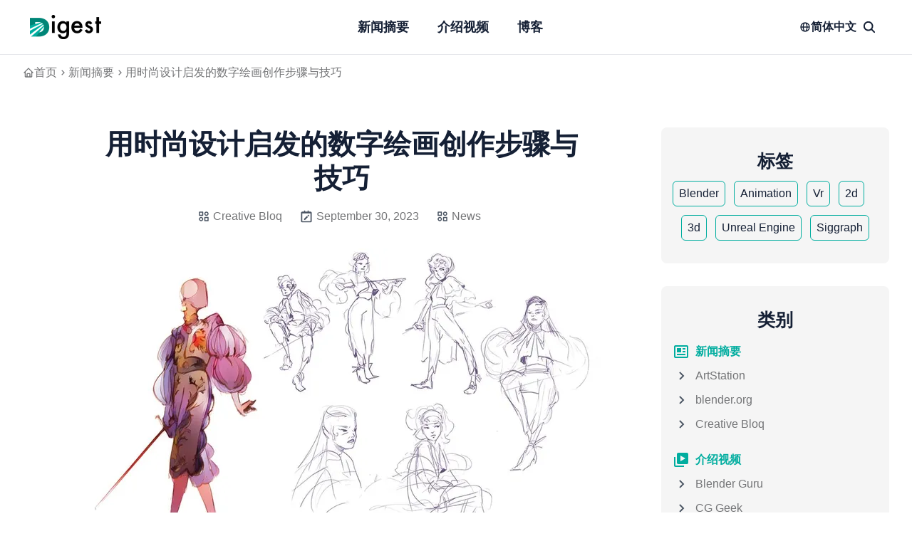

--- FILE ---
content_type: text/html; charset=utf-8
request_url: https://cg-digest.com/zh/news/2023-09-30_news_37753125/
body_size: 15484
content:
<!DOCTYPE html><html lang=zh><head><link href=/images/favicon.svg rel="shortcut icon"><meta content=bookworm-light-astro name=theme-name><meta content=#000000 name=msapplication-TileColor><meta content=#fff name=theme-color media="(prefers-color-scheme: light)"><meta content=#000 name=theme-color media="(prefers-color-scheme: dark)"><meta content="Astro v2.10.15" name=generator><meta content="text/html; charset=UTF-8" http-equiv=Content-Type><link href=/sitemap-index.xml rel=sitemap><meta content="width=device-width,initial-scale=1,maximum-scale=5" name=viewport><title>用时尚设计启发的数字绘画创作步骤与技巧 | 新闻摘要</title><link href=https://cg-digest.com/zh/news/2023-09-30_news_37753125/ rel=canonical item-prop=url><meta content=本教程提供了一个逐步的过程，用于创建受时尚设计启发的数字绘画。它强调参考个人经验和添加对比主题以创建独特的艺术作品的重要性。教程涵盖了素描、优化素描、阻塞形状、添加背景、考虑面部表情、寻找问题解决的参考，以及通过背景讲述故事。它还强调了和谐所有绘画元素并最终对其进行润饰的重要性。 name=description><meta content=0xnekoya name=author><meta content="用时尚设计启发的数字绘画创作步骤与技巧 | 新闻摘要" property=og:title><meta content=本教程提供了一个逐步的过程，用于创建受时尚设计启发的数字绘画。它强调参考个人经验和添加对比主题以创建独特的艺术作品的重要性。教程涵盖了素描、优化素描、阻塞形状、添加背景、考虑面部表情、寻找问题解决的参考，以及通过背景讲述故事。它还强调了和谐所有绘画元素并最终对其进行润饰的重要性。 property=og:description><meta content=website property=og:type><meta content=https://cg-digest.com/zh/news/2023-09-30_news_37753125/ property=og:url><meta content="用时尚设计启发的数字绘画创作步骤与技巧 | 新闻摘要" name=twitter:title><meta content=本教程提供了一个逐步的过程，用于创建受时尚设计启发的数字绘画。它强调参考个人经验和添加对比主题以创建独特的艺术作品的重要性。教程涵盖了素描、优化素描、阻塞形状、添加背景、考虑面部表情、寻找问题解决的参考，以及通过背景讲述故事。它还强调了和谐所有绘画元素并最终对其进行润饰的重要性。 name=twitter:description><meta content=https://cg-digest.com/images/posts/2023-09-30_news_37753125.jpg property=og:image><meta content=https://cg-digest.com/images/posts/2023-09-30_news_37753125.jpg name=twitter:image><meta content=summary_large_image name=twitter:card><script type=text/partytown src="https://www.googletagmanager.com/gtag/js?id=G-36CBV0FCGD"></script><script type=text/partytown>window.dataLayer = window.dataLayer || []; function gtag(){dataLayer.push(arguments);} gtag('js', new Date());gtag('config', 'G-36CBV0FCGD');</script><script type=application/ld+json>{"@context":"https://schema.org","@type":"BreadcrumbList","itemListElement":[{"@type":"ListItem","position":1,"name":"新闻摘要","item":"https://cg-digest.com/zh/news"},{"@type":"ListItem","position":2,"name":"用时尚设计启发的数字绘画创作步骤与技巧","item":"https://cg-digest.com/zh/news/2023-09-30_news_37753125"}]}</script><script type=application/ld+json>{"@context":"https://schema.org","@type":"NewsArticle","headline":"用时尚设计启发的数字绘画创作步骤与技巧","image":{"@type":"ImageObject","url":"https://cg-digest.com/images/posts/2023-09-30_news_37753125.jpg"},"datePublished":"2023-09-30T09:00:00.000Z","dateModified":"2023-09-30T09:00:00.000Z","author":{"@type":"Organization","name":"CG Digest","url":"https://cg-digest.com"},"description":"本教程提供了一个逐步的过程，用于创建受时尚设计启发的数字绘画。它强调参考个人经验和添加对比主题以创建独特的艺术作品的重要性。教程涵盖了素描、优化素描、阻塞形状、添加背景、考虑面部表情、寻找问题解决的参考，以及通过背景讲述故事。它还强调了和谐所有绘画元素并最终对其进行润饰的重要性。"}</script><link href=/_astro/404.3b34fc98.css rel=stylesheet /><link href=/_astro/_regular_.c1f63fac.css rel=stylesheet /><link href=/_astro/404.dde15442.css rel=stylesheet /><script>!function(t,e,n,i){(i=t[e]=Object.assign(t[e]||{},{lib:"/~partytown/",debug:!1}))[n]=(i[n]||[]).concat(["dataLayer.push"])}(window,"partytown","forward"),function(t,e,n,i,a,o,r,d,s,c,p,l){function u(){l||(l=1,"/"==(r=(o.lib||"/~partytown/")+(o.debug?"debug/":""))[0]&&(s=e.querySelectorAll('script[type="text/partytown"]'),i!=t?i.dispatchEvent(new CustomEvent("pt1",{detail:t})):(d=setTimeout(f,1e4),e.addEventListener("pt0",h),a?w(1):n.serviceWorker?n.serviceWorker.register(r+(o.swPath||"partytown-sw.js"),{scope:r}).then((function(t){t.active?w():t.installing&&t.installing.addEventListener("statechange",(function(t){"activated"==t.target.state&&w()}))}),console.error):f())))}function w(t){c=e.createElement(t?"script":"iframe"),t||(c.setAttribute("style","display:block;width:0;height:0;border:0;visibility:hidden"),c.setAttribute("aria-hidden",!0)),c.src=r+"partytown-"+(t?"atomics.js?v=0.7.6":"sandbox-sw.html?"+Date.now()),e.body.appendChild(c)}function f(n,a){for(h(),i==t&&(o.forward||[]).map((function(e){delete t[e.split(".")[0]]})),n=0;n<s.length;n++)(a=e.createElement("script")).innerHTML=s[n].innerHTML,e.head.appendChild(a);c&&c.parentNode.removeChild(c)}function h(){clearTimeout(d)}o=t.partytown||{},i==t&&(o.forward||[]).map((function(e){p=t,e.split(".").map((function(e,n,i){p=p[i[n]]=n+1<i.length?"push"==i[n+1]?[]:p[i[n]]||{}:function(){(t._ptf=t._ptf||[]).push(i,arguments)}}))})),"complete"==e.readyState?u():(t.addEventListener("DOMContentLoaded",u),t.addEventListener("load",u))}(window,document,navigator,top,window.crossOriginIsolated)</script></head><body><header class="border-b header py-2"><nav class="container navbar"><div class=order-0><a href=/zh/ class="navbar-brand block"><img alt="CG Digest" decoding=async height=68 loading=lazy src=/_astro/logo_uqgxq.png width=200 style=height:34px;width:100px></a></div><input class=hidden id=nav-toggle type=checkbox> <label class="items-center flex cursor-pointer md:hidden md:order-1 order-2 text-black" id=show-button for=nav-toggle><svg viewBox="0 0 20 20" class="fill-current h-6"><title>Menu Open</title><path d="M0 3h20v2H0V3z m0 6h20v2H0V9z m0 6h20v2H0V0z"></path></svg></label> <label class="items-center cursor-pointer md:order-1 order-2 text-black hidden" id=hide-button for=nav-toggle><svg viewBox="0 0 20 20" class="fill-current h-6"><title>Menu Close</title><polygon points="11 9 22 9 22 11 11 11 11 22 9 22 9 11 -2 11 -2 9 9 9 9 -2 11 -2" transform="rotate(45 10 10)"></polygon></svg></label><!-- /navbar toggler --><ul class="w-full hidden md:flex md:order-1 md:w-auto navbar-nav order-3" id=nav-menu><li class=nav-item><a href=/zh/news/ class="nav-link block">新闻摘要</a></li><li class=nav-item><a href=/zh/video/ class="nav-link block">介绍视频</a></li><li class=nav-item><a href=/zh/blog/ class="nav-link block">博客</a></li></ul><div class="items-center flex gap-4 md:ml-0 md:order-2 ml-auto order-1"><div class="hidden sm:block"><div class="group relative"><label class="items-center flex font-semibold text-dark transition cursor-pointer gap-1 hover:text-primary" id=dropdownHoverButton><svg viewBox="0 0 24 24" fill=currentColor height=1em width=1em xmlns=http://www.w3.org/2000/svg stroke=currentColor stroke-width=0><path d="M12 2C6.486 2 2 6.486 2 12s4.486 10 10 10 10-4.486 10-10S17.514 2 12 2zm7.931 9h-2.764a14.67 14.67 0 0 0-1.792-6.243A8.013 8.013 0 0 1 19.931 11zM12.53 4.027c1.035 1.364 2.427 3.78 2.627 6.973H9.03c.139-2.596.994-5.028 2.451-6.974.172-.01.344-.026.519-.026.179 0 .354.016.53.027zm-3.842.7C7.704 6.618 7.136 8.762 7.03 11H4.069a8.013 8.013 0 0 1 4.619-6.273zM4.069 13h2.974c.136 2.379.665 4.478 1.556 6.23A8.01 8.01 0 0 1 4.069 13zm7.381 6.973C10.049 18.275 9.222 15.896 9.041 13h6.113c-.208 2.773-1.117 5.196-2.603 6.972-.182.012-.364.028-.551.028-.186 0-.367-.016-.55-.027zm4.011-.772c.955-1.794 1.538-3.901 1.691-6.201h2.778a8.005 8.005 0 0 1-4.469 6.201z"></path></svg> 简体中文</label><div class="hidden absolute group-hover:block pt-2 z-10"><ul class="bg-white divide-gray-100 divide-y rounded-lg shadow w-40" aria-labelledby=dropdownHoverButton><li><a href=/en/news/2023-09-30_news_37753125/ class="transition text-dark hover:text-primary block hover:bg-gray-100 px-4 py-2">English</a></li><li><a href=/es/news/2023-09-30_news_37753125/ class="transition text-dark hover:text-primary block hover:bg-gray-100 px-4 py-2">Español</a></li><li><a href=/zh/news/2023-09-30_news_37753125/ class="transition text-dark hover:text-primary block hover:bg-gray-100 px-4 py-2">简体中文</a></li><li><a href=/ja/news/2023-09-30_news_37753125/ class="transition text-dark hover:text-primary block hover:bg-gray-100 px-4 py-2">日本語</a></li></ul></div></div></div><a href=/zh/search/ class="transition text-dark inline-block cursor-pointer hover:text-primary md:mr-0 mr-4 p-2 text-xl" aria-label=seach title=seach><svg viewBox="0 0 512 512" fill=currentColor height=1em width=1em xmlns=http://www.w3.org/2000/svg stroke=currentColor stroke-width=0><path d="M456.69 421.39L362.6 327.3a173.81 173.81 0 0034.84-104.58C397.44 126.38 319.06 48 222.72 48S48 126.38 48 222.72s78.38 174.72 174.72 174.72A173.81 173.81 0 00327.3 362.6l94.09 94.09a25 25 0 0035.3-35.3zM97.92 222.72a124.8 124.8 0 11124.8 124.8 124.95 124.95 0 01-124.8-124.8z"></path></svg></a></div></nav></header><div class="container mx-auto mt-3"><nav><ul class="items-center flex flex-wrap gap-2"><li><svg viewBox="0 0 24 24" fill=currentColor height=1em width=1em xmlns=http://www.w3.org/2000/svg stroke=currentColor stroke-width=0><path d="M3 13h1v7c0 1.103.897 2 2 2h12c1.103 0 2-.897 2-2v-7h1a1 1 0 0 0 .707-1.707l-9-9a.999.999 0 0 0-1.414 0l-9 9A1 1 0 0 0 3 13zm7 7v-5h4v5h-4zm2-15.586 6 6V15l.001 5H16v-5c0-1.103-.897-2-2-2h-4c-1.103 0-2 .897-2 2v5H6v-9.586l6-6z"></path></svg></li><li><a href=/zh/ class="transition hover:text-primary">首页</a></li><li><svg viewBox="0 0 24 24" fill=currentColor height=1em width=1em xmlns=http://www.w3.org/2000/svg stroke=currentColor stroke-width=0><path d="M10.707 17.707 16.414 12l-5.707-5.707-1.414 1.414L13.586 12l-4.293 4.293z"></path></svg></li><li><a href=/zh/news/ class="transition hover:text-primary">新闻摘要</a></li><li><svg viewBox="0 0 24 24" fill=currentColor height=1em width=1em xmlns=http://www.w3.org/2000/svg stroke=currentColor stroke-width=0><path d="M10.707 17.707 16.414 12l-5.707-5.707-1.414 1.414L13.586 12l-4.293 4.293z"></path></svg></li><li><span class="hidden md:block">用时尚设计启发的数字绘画创作步骤与技巧</span></li></ul></nav></div><div class="container mx-auto justify-center lg:flex min-h-[60vh]"><main class=flex-1 id=main-content><section class=section><div class=container><article class="row justify-center"><div class="text-center md:col-10"><h1 class=h2>用时尚设计启发的数字绘画创作步骤与技巧</h1><ul class="items-center flex flex-wrap mt-4 text-text justify-center"><li class=mx-3><a href=/zh/sources/creative-bloq/ class="items-center flex font-medium hover:text-primary"><svg viewBox="0 0 24 24" fill=currentColor height=1em width=1em xmlns=http://www.w3.org/2000/svg stroke=currentColor stroke-width=0 class="text-gray-600 mr-1 h-[18px] w-[18px]"><path d="M10 3H4a1 1 0 0 0-1 1v6a1 1 0 0 0 1 1h6a1 1 0 0 0 1-1V4a1 1 0 0 0-1-1zM9 9H5V5h4v4zm11 4h-6a1 1 0 0 0-1 1v6a1 1 0 0 0 1 1h6a1 1 0 0 0 1-1v-6a1 1 0 0 0-1-1zm-1 6h-4v-4h4v4zM17 3c-2.206 0-4 1.794-4 4s1.794 4 4 4 4-1.794 4-4-1.794-4-4-4zm0 6c-1.103 0-2-.897-2-2s.897-2 2-2 2 .897 2 2-.897 2-2 2zM7 13c-2.206 0-4 1.794-4 4s1.794 4 4 4 4-1.794 4-4-1.794-4-4-4zm0 6c-1.103 0-2-.897-2-2s.897-2 2-2 2 .897 2 2-.897 2-2 2z"></path></svg> <span>Creative Bloq</span></a></li><li class="items-center flex flex-wrap font-medium mx-3"><svg viewBox="0 0 24 24" fill=currentColor height=1em width=1em xmlns=http://www.w3.org/2000/svg stroke=currentColor stroke-width=0 class="text-gray-600 mr-1 h-5 w-5"><path d="M19 4h-3V2h-2v2h-4V2H8v2H5c-1.103 0-2 .897-2 2v14c0 1.103.897 2 2 2h14c1.103 0 2-.897 2-2V6c0-1.103-.897-2-2-2zM5 20V7h14V6l.002 14H5z"></path><path d="m15.628 12.183-1.8-1.799 1.37-1.371 1.8 1.799zm-7.623 4.018V18h1.799l4.976-4.97-1.799-1.799z"></path></svg> September 30, 2023</li><li class="items-center flex flex-wrap mx-3"><svg viewBox="0 0 24 24" fill=currentColor height=1em width=1em xmlns=http://www.w3.org/2000/svg stroke=currentColor stroke-width=0 class="text-gray-600 mr-1 h-[18px] w-[18px]"><path d="M10 3H4a1 1 0 0 0-1 1v6a1 1 0 0 0 1 1h6a1 1 0 0 0 1-1V4a1 1 0 0 0-1-1zM9 9H5V5h4v4zm11 4h-6a1 1 0 0 0-1 1v6a1 1 0 0 0 1 1h6a1 1 0 0 0 1-1v-6a1 1 0 0 0-1-1zm-1 6h-4v-4h4v4zM17 3c-2.206 0-4 1.794-4 4s1.794 4 4 4 4-1.794 4-4-1.794-4-4-4zm0 6c-1.103 0-2-.897-2-2s.897-2 2-2 2 .897 2 2-.897 2-2 2zM7 13c-2.206 0-4 1.794-4 4s1.794 4 4 4 4-1.794 4-4-1.794-4-4-4zm0 6c-1.103 0-2-.897-2-2s.897-2 2-2 2 .897 2 2-.897 2-2 2z"></path></svg><ul><li class=inline-block><a href=/zh/news/ class="hover:text-primary font-medium mr-2">News</a></li></ul></li></ul></div><div class="mb-2 col-12 mt-8"><picture><source sizes="(min-width: 1536px) 1024px, (min-width: 1280px) 832px, (min-width: 1024px) 576px, (min-width: 768px) 640px, (min-width: 640px) 508px, 100vw" srcset="/_astro/2023-09-30_news_37753125_UflTi.avif 480w,/_astro/2023-09-30_news_37753125_Z1MHPDP.avif 508w,/_astro/2023-09-30_news_37753125_Z6xEom.avif 576w,/_astro/2023-09-30_news_37753125_Z1oOocU.avif 640w,/_astro/2023-09-30_news_37753125_1OHg49.avif 832w,/_astro/2023-09-30_news_37753125_Zyu26F.avif 1024w" type=image/avif><source sizes="(min-width: 1536px) 1024px, (min-width: 1280px) 832px, (min-width: 1024px) 576px, (min-width: 768px) 640px, (min-width: 640px) 508px, 100vw" srcset="/_astro/2023-09-30_news_37753125_ZftseX.webp 480w,/_astro/2023-09-30_news_37753125_26Jt0P.webp 508w,/_astro/2023-09-30_news_37753125_Z1hhtxC.webp 576w,/_astro/2023-09-30_news_37753125_2uCUrK.webp 640w,/_astro/2023-09-30_news_37753125_DXqTS.webp 832w,/_astro/2023-09-30_news_37753125_Z1pRv5g.webp 1024w" type=image/webp><source sizes="(min-width: 1536px) 1024px, (min-width: 1280px) 832px, (min-width: 1024px) 576px, (min-width: 768px) 640px, (min-width: 640px) 508px, 100vw" srcset="/_astro/2023-09-30_news_37753125_Z27fDfM.jpg 480w,/_astro/2023-09-30_news_37753125_eXi01.jpg 508w,/_astro/2023-09-30_news_37753125_1V8tfu.jpg 576w,/_astro/2023-09-30_news_37753125_CQJqV.jpg 640w,/_astro/2023-09-30_news_37753125_Z1cMJ5V.jpg 832w,/_astro/2023-09-30_news_37753125_1LwCjx.jpg 1024w" type=image/jpeg><img alt=用时尚设计启发的数字绘画创作步骤与技巧 decoding=async height=576 loading=eager src=/_astro/2023-09-30_news_37753125_1LwCjx.jpg width=1024 class="w-full rounded-lg"></picture></div><ul class="col-12 gap-2 grid grid-cols-2 md:grid-cols-4 mb-8"><li><a href="https://twitter.com/intent/tweet/?text=用时尚设计启发的数字绘画创作步骤与技巧&#38;url=https://cg-digest.com/zh/news/2023-09-30_news_37753125" class="items-center flex flex-col py-2 rounded-md text-white bg-twitter" rel="noreferrer noopener" target=_blank aria-label="twitter share button"><svg viewBox="0 0 512 512" fill=currentColor height=1em width=1em xmlns=http://www.w3.org/2000/svg stroke=currentColor stroke-width=0><path d="M496 109.5a201.8 201.8 0 01-56.55 15.3 97.51 97.51 0 0043.33-53.6 197.74 197.74 0 01-62.56 23.5A99.14 99.14 0 00348.31 64c-54.42 0-98.46 43.4-98.46 96.9a93.21 93.21 0 002.54 22.1 280.7 280.7 0 01-203-101.3A95.69 95.69 0 0036 130.4c0 33.6 17.53 63.3 44 80.7A97.5 97.5 0 0135.22 199v1.2c0 47 34 86.1 79 95a100.76 100.76 0 01-25.94 3.4 94.38 94.38 0 01-18.51-1.8c12.51 38.5 48.92 66.5 92.05 67.3A199.59 199.59 0 0139.5 405.6a203 203 0 01-23.5-1.4A278.68 278.68 0 00166.74 448c181.36 0 280.44-147.7 280.44-275.8 0-4.2-.11-8.4-.31-12.5A198.48 198.48 0 00496 109.5z"></path></svg> Twitter</a></li><li><a href="https://facebook.com/sharer/sharer.php?u=https://cg-digest.com/zh/news/2023-09-30_news_37753125" class="items-center flex flex-col py-2 rounded-md text-white bg-facebook" rel="noreferrer noopener" target=_blank aria-label="twitter share button"><svg viewBox="0 0 512 512" fill=currentColor height=1em width=1em xmlns=http://www.w3.org/2000/svg stroke=currentColor stroke-width=0><path d="M480 257.35c0-123.7-100.3-224-224-224s-224 100.3-224 224c0 111.8 81.9 204.47 189 221.29V322.12h-56.89v-64.77H221V208c0-56.13 33.45-87.16 84.61-87.16 24.51 0 50.15 4.38 50.15 4.38v55.13H327.5c-27.81 0-36.51 17.26-36.51 35v42h62.12l-9.92 64.77H291v156.54c107.1-16.81 189-109.48 189-221.31z" fill-rule=evenodd></path></svg> Facebook</a></li><li><a href="https://www.linkedin.com/shareArticle?mini=true&#38;url=https://cg-digest.com/zh/news/2023-09-30_news_37753125&#38;title=用时尚设计启发的数字绘画创作步骤与技巧&#38;summary=本教程提供了一个逐步的过程，用于创建受时尚设计启发的数字绘画。它强调参考个人经验和添加对比主题以创建独特的艺术作品的重要性。教程涵盖了素描、优化素描、阻塞形状、添加背景、考虑面部表情、寻找问题解决的参考，以及通过背景讲述故事。它还强调了和谐所有绘画元素并最终对其进行润饰的重要性。&#38;source=https://cg-digest.com" class="items-center flex flex-col py-2 rounded-md text-white bg-linkedin" rel="noreferrer noopener" target=_blank aria-label="twitter share button"><svg viewBox="0 0 512 512" fill=currentColor height=1em width=1em xmlns=http://www.w3.org/2000/svg stroke=currentColor stroke-width=0><path d="M444.17 32H70.28C49.85 32 32 46.7 32 66.89v374.72C32 461.91 49.85 480 70.28 480h373.78c20.54 0 35.94-18.21 35.94-38.39V66.89C480.12 46.7 464.6 32 444.17 32zm-273.3 373.43h-64.18V205.88h64.18zM141 175.54h-.46c-20.54 0-33.84-15.29-33.84-34.43 0-19.49 13.65-34.42 34.65-34.42s33.85 14.82 34.31 34.42c-.01 19.14-13.31 34.43-34.66 34.43zm264.43 229.89h-64.18V296.32c0-26.14-9.34-44-32.56-44-17.74 0-28.24 12-32.91 23.69-1.75 4.2-2.22 9.92-2.22 15.76v113.66h-64.18V205.88h64.18v27.77c9.34-13.3 23.93-32.44 57.88-32.44 42.13 0 74 27.77 74 87.64z"></path></svg> LinkedIn</a></li><li><a href="https://pinterest.com/pin/create/button/?url=https://cg-digest.com/zh/news/2023-09-30_news_37753125&#38;media=&#38;description=本教程提供了一个逐步的过程，用于创建受时尚设计启发的数字绘画。它强调参考个人经验和添加对比主题以创建独特的艺术作品的重要性。教程涵盖了素描、优化素描、阻塞形状、添加背景、考虑面部表情、寻找问题解决的参考，以及通过背景讲述故事。它还强调了和谐所有绘画元素并最终对其进行润饰的重要性。" class="items-center flex flex-col py-2 rounded-md text-white bg-pinterest" rel="noreferrer noopener" target=_blank aria-label="twitter share button"><svg viewBox="0 0 512 512" fill=currentColor height=1em width=1em xmlns=http://www.w3.org/2000/svg stroke=currentColor stroke-width=0><path d="M256.05 32c-123.7 0-224 100.3-224 224 0 91.7 55.2 170.5 134.1 205.2-.6-15.6-.1-34.4 3.9-51.4 4.3-18.2 28.8-122.1 28.8-122.1s-7.2-14.3-7.2-35.4c0-33.2 19.2-58 43.2-58 20.4 0 30.2 15.3 30.2 33.6 0 20.5-13.1 51.1-19.8 79.5-5.6 23.8 11.9 43.1 35.4 43.1 42.4 0 71-54.5 71-119.1 0-49.1-33.1-85.8-93.2-85.8-67.9 0-110.3 50.7-110.3 107.3 0 19.5 5.8 33.3 14.8 43.9 4.1 4.9 4.7 6.9 3.2 12.5-1.1 4.1-3.5 14-4.6 18-1.5 5.7-6.1 7.7-11.2 5.6-31.3-12.8-45.9-47-45.9-85.6 0-63.6 53.7-139.9 160.1-139.9 85.5 0 141.8 61.9 141.8 128.3 0 87.9-48.9 153.5-120.9 153.5-24.2 0-46.9-13.1-54.7-27.9 0 0-13 51.6-15.8 61.6-4.7 17.3-14 34.5-22.5 48a225.13 225.13 0 0063.5 9.2c123.7 0 224-100.3 224-224S379.75 32 256.05 32z"></path></svg> Pinterest</a></li></ul><div class=md:col-10><div class="mb-16 content text-left"><p>本教程提供了一个逐步的过程，用于创建受时尚设计启发的数字绘画。</p><p>它强调参考个人经验和添加对比主题以创建独特的艺术作品的重要性。</p><p>教程涵盖了素描、优化素描、阻塞形状、添加背景、考虑面部表情、寻找问题解决的参考，以及通过背景讲述故事。</p><p>它还强调了和谐所有绘画元素并最终对其进行润饰的重要性。</p></div><div class="items-center flex flex-col mb-16"><a href=https://www.creativebloq.com/features/how-to-give-old-references-new-life class="items-center flex py-2 rounded-md border duration-200 font-semibold hover:text-white justify-center leading-[36px] px-4 sm:w-80 text-dark transition w-full border-primary hover:bg-primary mb-8" rel="noopener noreferrer" target=_blank>阅读引用的文章</a> <a href="https://www.deepl.com/translator#en/zh/When%20I%20paid%20a%20visit%20to%20the%20Legion%20of%20Honor%20museum%20in%20San%20Francisco%2C%20I%20wasn%E2%80%99t%20prepared%20for%20the%20abject%20beauty%20and%20craftsmanship%20on%20display%20at%20Guo%20Pei%E2%80%99s%20Couture%20Fantasy%20exhibit.%0A%0ASo%20much%20so%20that%20I%20spent%20three%20hours%20moving%20from%20piece%20to%20piece%2C%20drawing%20frantically%20until%20my%20iPad%20died.%0A%0AI%20wanted%20to%20do%20a%20fully%20fledged%20illustration%20inspired%20by%20what%20I%E2%80%99d%20seen%2C%20but%20crucially%20they%20weren%E2%80%99t%20my%20designs.%0A%0AHowever%2C%20it%20wasn%E2%80%99t%20like%20I%20was%20lacking%20in%20reference.%0A%0AOne%20search%20into%20my%20Google%20Photos%20led%20to%20a%20wealth%20of%20potential%20directions%20with%20personal%20experience%2C%20I%20just%20needed%20a%20solid%20shove%20to%20actually%20use%20them.In%20this%20tutorial%2C%20I%E2%80%99ll%20be%20going%20through%20my%20thinking%20and%20painting%20process%20for%20Midsummer%20Tournament%20of%20the%20Well%2C%20directly%20inspired%20by%20one%20of%20Guo%20Pei%E2%80%99s%20incredible%20designs.%0A%0AI%E2%80%99ve%20worked%20as%20an%20artist%20in%20games%20and%20animation%20for%20almost%20nine%20years%2C%20and%20recently%20founded%20my%20own%20games%20studio%20Electric%20Saint%2C%20but%20my%20process%20is%20still%20ever%20changing%20and%20developing%2C%20so%20I%20hope%20you%20can%20find%20something%20useful%2C%20or%20at%20least%20commiserate%20as%20I%20repaint%20a%20leg%20for%20the%20fifth%20time.If%20you%20have%20a%20study%20you%E2%80%99d%20love%20to%20jump%20from%20into%20a%20world-building%20project%2C%20or%20an%20overflowing%20camera%20roll%20of%20things%20you%20swore%20you%E2%80%99d%20paint%20later%2C%20consider%20this%20a%20draw-along%20to%20get%20you%20going.%0A%0ATo%20get%20you%20started%20check%20out%20our%20collection%20of%20the%20best%20digital%20art%20software%20and%20let%E2%80%99s%20start%20making%20some%20interesting%20new%20paintings!%0A(Image%20credit%3A%20Anna%20Hollinrake)%0A%0A01.%0A%0AIdentify%20what%20most%20excites%20you%20about%20your%20study%20or%20sketch%0A%0A(Image%3A%20%C2%A9%20Anna%20Hollinrake)%0AAt%20the%20Couture%20Fantasy%20exhibit%2C%20I%20drew%20sword%20girl%20after%20sword%20girl.%0A%0AThis%20makes%20this%20step%20relatively%20easy%20for%20me%2C%20as%20I%20want%20to%20take%20a%20high-fashion%20sword%20girl%20into%20a%20full%20illustration%2C%20but%20also%20making%20sure%20I%E2%80%99m%20creating%20something%20new.%0A%0AIf%20you%20don%E2%80%99t%20have%20as%20clear%20an%20idea%2C%20for%20example%20if%20your%20study%20is%20of%20a%20landscape%20or%20loose%20sketch%2C%20try%20to%20think%20about%20what%20might%20be%20challenging%20or%20unusual%20to%20mash%20up%20with%20other%20references%0A%0A02.%0A%0AExpand%20your%20world%20with%20reference%20and%20add%20contrasting%20themes%0A%0A(Image%3A%20%C2%A9%20Anna%20Hollinrake)%0AIf%20I%E2%80%99m%20working%20from%20a%20character%2C%20I%E2%80%99ll%20usually%20look%20for%20an%20environment%20I%E2%80%99ve%20previously%20visited%20to%20spark%20some%20ideas%2C%20and%20vice%20versa.%0A%0AI%20tend%20to%20keep%20my%20mood%20boards%20more%20pared%20back%20nowadays%20to%20avoid%20my%20clarity%20of%20vision%20getting%20muddied%2C%20so%20I%20always%20try%20to%20find%20a%20specific%20location%20to%20contrast%20with%20my%20sketches.%C2%A0The%20outfit%20that%20I%E2%80%99m%20working%20from%20is%20very%20light%2C%20airy%20and%20clean%2C%20so%20I%20start%20with%20thinking%20about%20adding%20some%20grit%20to%20the%20high%20fantasy%20look.%0A%0AI%20loved%20the%20cropped%20jacket%20and%20trousers%20that%20could%20almost%20have%20been%20from%20a%20uniform%2C%20and%20stumbled%20upon%20my%20photos%20from%20Portugal%2C%20where%20I%20visited%20the%20Quinta%20da%20Regaleira.%C2%A0It%E2%80%99s%20a%20beautiful%20gothic%20castle%20with%20a%20weathered%20fairytale%20look%2C%20but%20also%20has%20a%20garden%20full%20of%20strange%20sculptures%2C%20and%20a%20foreboding%20spiral%20of%20carved%20steps%20that%20leads%20deep%20into%20the%20ground%20called%20the%20Initiation%20Well.%0A%0AThis%20gets%20me%20thinking%20about%20a%20wealthy%20finishing%20school%20with%20beautiful%20uniforms%20but%20a%20dark%20secret%3B%20dangerous%20duels%20that%20happen%20in%20murky%20chambers%20deep%20underground.%0A%0A03.%0A%0AStart%20sketching%2C%20but%20think%20about%20character%0A%0A(Image%3A%20%C2%A9%20Anna%20Hollinrake)%0AIt%20can%20be%20easy%20when%20approaching%20a%20fashion-based%20piece%20to%20not%20think%20about%20character%20portrayal%20and%20instead%20just%20pour%20lots%20of%20effort%20into%20costumes.%0A%0AI%20want%20to%20avoid%20that!%20I%20start%20sketching%20some%20potential%20characters%20with%20dynamic%20poses%20and%20expressions.%C2%A0I%E2%80%99ve%20accepted%20I%E2%80%99m%20just%20not%20a%20silhouette%20person%3B%20I%20both%20think%20in%20line%20and%20prefer%20to%20be%20more%20playful%20with%20who%20my%20characters%20are%20early%20on.%0A%0AI%20start%20quite%20close%20to%20the%20reference%2C%20and%20then%20gradually%20branch%20out.%0A%0AI%20end%20up%20choosing%20a%20girl%20with%20long%2C%20dark%20hair%20and%20a%20malicious%20glint%20in%20her%20eye.%0A%0AThere%E2%80%99s%20something%20fun%20in%20creating%20a%20haughty%2C%20Mean%20Girls-esque%20Regina%20George%20type%20of%20character.%0A%0A04.%0A%0ARefine%20your%20sketch%0A%0A(Image%3A%20%C2%A9%20Anna%20Hollinrake)%0AI%20want%20to%20focus%20on%20what%20the%20main%20features%20of%20this%20character%20are%2C%20so%20I%20take%20a%20piece%20a%20little%20further.%0A%0ANot%20much%20further%2C%20but%20I%20think%20about%20her%20facial%20expression%20and%20some%20of%20her%20costume%20details%20a%20little%20more.%0A%0AAs%20I%E2%80%99m%20doing%20this%20I%E2%80%99ll%20be%20making%20up%20a%20story%20in%20my%20mind%20about%20her%3B%20how%20she%20talks%20to%20people%2C%20how%20she%20feels%20about%20duelling.%C2%A0While%20they%20don%E2%80%99t%20necessarily%20feed%20into%20the%20image%2C%20it%20helps%20me%20build%20out%20an%20image%20of%20her%20in%20my%20mind%2C%20and%20I%20find%20it%E2%80%99s%20easier%20to%20solve%20costuming%20problems%20at%20this%20stage%20rather%20than%20in%20the%20final%20image%2C%20although%20that%E2%80%99s%20something%20I%20have%20a%20bad%20habit%20of%20doing%20because%20it%20seems%20easier%20in%20the%20moment.%0A%0AThat%20almost%20never%20turns%20out%20to%20be%20the%20case!%0A%0A05.%0A%0AStart%20the%20piece%0A%0A(Image%3A%20%C2%A9%20Anna%20Hollinrake)%0ANow%20that%20I%20have%20my%20character%2C%20I%20want%20to%20tell%20a%20story%20with%20her%20movement.%0A%0AI%20want%20to%20reference%20the%20runway%20strut%20I%20saw%20in%20a%20lot%20of%20the%20mannequins%20into%20her%20pose%2C%20but%20I%20want%20it%20to%20be%20both%20threatening%20and%20confident.%0A%0AI%20try%20to%20capture%20the%20in-between%20point%20of%20movement%20rather%20than%20at%20the%20beginning%20or%20the%20end%20as%20it%20feels%20less%20static%2C%20and%20I%E2%80%99ll%20often%20act%20out%20the%20movement%20myself%20to%20get%20a%20feeling%20of%20where%20the%20weight%20of%20the%20character%20should%20be.%C2%A0With%20this%20piece%2C%20I%20liked%20the%20idea%20of%20her%20striding%20toward%20the%20camera%20after%20a%20fight%2C%20pushing%20her%20jaw%20back%20into%20place.%0A%0AIs%20she%20gearing%20up%20for%20her%20next%20challenge%3F%20Is%20she%20swaggering%20away%20from%20her%20latest%20battle%3F%20Either%20way%2C%20I%20start%20with%20a%20sweeping%20line%20of%20movement%20and%20build%20my%20sketch%20from%20there.%0A%0A06.%0A%0ABegin%20to%20block%20out%20your%20shapes%0A%0A(Image%3A%20%C2%A9%20Anna%20Hollinrake)%0AAfter%20adding%20in%20the%20costuming%20elements%2C%20I%20go%20to%20colour%20immediately%20because%20working%20in%20greyscale%20isn%E2%80%99t%20very%20fun%20or%20interesting%20to%20me%2C%20no%20matter%20how%20hard%20I%20try.%0A%0AWhen%20I%20do%20this%2C%20however%2C%20I%20try%20to%20make%20a%20conscious%20decision%20to%20think%20about%20my%20lighting%20early%20on%20so%20that%20it%E2%80%99s%20not%20just%20an%20afterthought%2C%20or%20ends%20up%20looking%20muddy%20and%20flat.Her%20head%20is%20also%20getting%20lost%2C%20so%20I%20add%20a%20hat%20to%20balance%20the%20shapes.%0A%0AI%E2%80%99m%20not%20entirely%20sold%20yet%2C%20but%20it%20helps%20draw%20the%20eye%20directly%20to%20the%20face%20rather%20than%20getting%20caught%20in%20the%20sleeves.%0A%0AMake%20a%20checklist%20when%20preparing%20to%20jump%20into%20the%20painting%20phase%20of%20an%20image.%0A%0AHave%20you%20decided%20on%20lighting%3F%20Have%20you%20got%20a%20rough%20idea%20of%20your%20colour%20palette%3F%20Are%20you%20happy%20with%20your%20silhouette%3F%0A%0A07.%0A%0APut%20a%20background%20in%20early%20and%20keep%20it%20simple%0A%0A(Image%3A%20%C2%A9%20Anna%20Hollinrake)%0AWhen%20doing%20character%20illustration%20it%E2%80%99s%20so%20easy%20to%20just%20ignore%20the%20background%20as%20an%20afterthought%2C%20but%20I%20encourage%20you%20to%20keep%20it%20in%20your%20mind!%20I%20want%20to%20capture%20a%20dingy%20chamber%20underground%20with%20harsh%20overhead%20lighting%2C%20so%20it%E2%80%99s%20hardly%20complex.%0A%0AHowever%2C%20even%20if%20it%E2%80%99s%20just%20some%20quick%20shapes%20and%20gradients%2C%20it%20will%20feel%20a%20bit%20more%20tangible%20than%20a%20flat%20colour%20and%20can%20help%20with%20your%20thought%20process.%C2%A0Also%2C%20don%E2%80%99t%20be%20afraid%20to%20simplify%3B%20over-detailing%20can%20be%20such%20a%20problem%20and%20designs%20are%20rarely%20ever%20sold%20by%20just%20painting%20in%20increasingly%20more%20granular%20detail.%0A%0AWhile%20I%20liked%20the%20idea%20of%20having%20brocade%20embroidery%20on%20the%20trousers%20and%20jacket%2C%20I%20was%20finding%20that%20the%20patterns%20were%20really%20competing%20with%20the%20sleeves%20and%20the%20face.%0A%0A08.%0A%0AConsider%20expression%20in%20your%20facial%20details%0A%0A(Image%3A%20%C2%A9%20Anna%20Hollinrake)%0AI%E2%80%99m%20the%20most%20guilty%20of%20drawing%20blank-faced%20characters%20staring%20into%20the%20middle%20distance.%0A%0AHowever%2C%20that%20doesn%E2%80%99t%20make%20for%20as%20compelling%20an%20image%2C%20especially%20when%20we%E2%80%99re%20trying%20to%20give%20our%20character%20some%20bite.%0A%0ADon%E2%80%99t%20be%20afraid%20to%20twist%20expressions%20and%20play%20with%20angles%2C%20as%20it%20makes%20for%20interesting%20art.%0A%0AI%20decided%20to%20really%20push%20her%20sneer%20into%20something%20a%20bit%20unflattering%3B%20it%20gives%20her%20much%20more%20personality.%0A%0A09.%0A%0AGet%20more%20reference%20when%20you%20need%20to%20problem%20solve%0A%0A(Image%3A%20%C2%A9%20Anna%20Hollinrake)%0AI%E2%80%99ve%20never%20painted%20tulle%20material%20before%2C%20so%20this%20became%20an%20opportunity%20to%20do%20a%20mini%20study.%0A%0AI%20found%20that%20it%20was%20much%20more%20opaque%20at%20the%20edges%2C%20and%20creased%20in%20almost%20gravity%20defying%20ways%20much%20more%20than%20I%20anticipated.%0A%0ADon%E2%80%99t%20try%20to%20brute%20force%20your%20way%20through%20figuring%20out%20how%20a%20material%2C%20expression%2C%20or%20atmospheric%20effect%20looks%20when%20you%20can%20just%20Google%20it.%0A%0A10.%0A%0ADon't%20be%20afraid%20to%20be%20your%20own%20reference%0A%0A(Image%3A%20%C2%A9%20Anna%20Hollinrake)%0AI%20could%20not%20for%20the%20life%20of%20me%20figure%20out%20this%20front%20leg%20and%20foot%20moving%20toward%20the%20camera%20in%20a%20foreshortened%20perspective%2C%20redrawing%20it%20multiple%20times%20over.%0A%0AI%20was%20also%20finding%20that%20the%20detailed%20heel%20was%20just%20far%20too%20complicated%20and%20was%20competing%20with%20the%20rest%20of%20the%20image%20in%20regards%20to%20contrast%20and%20visual%20detail.%C2%A0I%20also%20acknowledge%20that%20while%20this%20was%20a%20fantastical%20finishing%20school%2C%20having%20extremely%20complex%20heels%20be%20part%20of%20the%20uniform%20challenged%20my%20suspension%20of%20disbelief%2C%20and%20eventually%20I%20looked%20for%20some%20inspiration%20close%20to%20home%2C%20taking%20a%20photo%20of%20myself%20wearing%20my%20platform%20Doc%20Martens%20and%20holding%20my%20violin%20bow.%0A%0AThis%20really%20helped!%20Whenever%20possible%2C%20get%20in%20front%20of%20your%20mirror%20or%20phone%20camera%20and%20enjoy%20feeling%20extremely%20silly%20as%20you%20do%20it.%0A%0A11.%0A%0ASolve%20new%20design%20problems%20off-image%0A%0A(Image%3A%20%C2%A9%20Anna%20Hollinrake)%0AAs%20I%20mentioned%20earlier%2C%20when%20possible%2C%20solve%20design%20problems%20away%20from%20your%20main%20image.%0A%0AI%20didn%E2%80%99t%20have%20a%20clear%20idea%20of%20the%20look%20of%20the%20sword%3B%20no%20sketch%2C%20no%20reference.%0A%0AI%20ended%20up%20noodling%20and%20painting%20over%20it%20multiple%20times%2C%20which%20was%20a%20bit%20dumb%20and%20a%20waste%20of%20my%20time.%0A%0AA%20Biro%20sketch%20in%20a%20lined%20notebook%20is%20a%20much%20better%20option.In%20addition%2C%20I%20think%20I%20could%20have%20taken%20the%20sword%20further.%0A%0AI%20love%20adding%20personalisation%20to%20accessories%2C%20and%20even%20though%20it%E2%80%99s%20a%20weapon%2C%20it%20still%20belongs%20to%20someone%20at%20a%20school.%0A%0AI%E2%80%99m%20almost%20certain%20that%20the%20students%20would%20customise%20these%20items%2C%20such%20as%20adding%20charms%2C%20however%20impractical%2C%20or%20colourful%20grips.%0A%0AThat%E2%80%99s%20another%20vote%20tallied%20for%20sketching%20designs%20in%20advance%20rather%20than%20trying%20to%20just%20get%20something%20there.%0A%0A12.%0A%0ATell%20a%20story%20with%20your%20background%0A%0A(Image%3A%20%C2%A9%20Anna%20Hollinrake)%0ANow%20for%20painting%20the%20background.%0A%0AI%E2%80%99m%20drawing%20upon%20the%20textures%20in%20my%20reference%20here%3B%20dark%2C%20weathered%20stone%2C%20and%20dust.%0A%0AAs%20you%20might%20have%20guessed%20from%20the%20title%2C%20I%E2%80%99ve%20imagined%20that%20these%20duels%20take%20place%20at%20the%20bottom%20of%20a%20well%2C%20which%20could%20also%20be%20an%20explanation%20for%20the%20circle%20of%20light%2C%20so%20I%20keep%20it%20all%20simple%20and%20murky.%C2%A0However%2C%20I%20want%20to%20suggest%20a%20bit%20of%20formality%20to%20these%20duels%20by%20putting%20markings%20on%20the%20floor.%0A%0AThere%E2%80%99s%20also%20a%20sinister%20implication%20there%20that%20this%20has%20been%20happening%20for%20a%20long%20time.%0A%0AWhat%20has%20happened%20here%20in%20the%20past%3F%20Have%20people%20died%3F%20It%20doesn%E2%80%99t%20hurt%20that%20the%20diagonal%20lines%20and%20circular%20sweeps%20add%20a%20bit%20of%20depth%20to%20the%20scene%2C%20too.%0A%0A13.%0A%0ABegin%20to%20harmonise%20the%20image%0A%0A(Image%3A%20%C2%A9%20Anna%20Hollinrake)%0ATo%20tie%20everything%20together%2C%20I%20increased%20the%20darkness%20of%20the%20shadow%20on%20the%20face%20and%20body%20to%20match%20with%20the%20overhead%20lighting%2C%20and%20also%20put%20some%20shadow%20on%20the%20tulle%20that%20fell%20outside%20of%20the%20spotlight.%0A%0ALooking%20at%20an%20image%20for%20a%20long%20time%2C%20you%20can%20become%20desensitised%20to%20contrast%20and%20saturation%2C%20so%20it%E2%80%99s%20worth%20checking%20your%20values%2C%20flipping%20your%20canvas%2C%20and%20looking%20at%20the%20painting%20on%20different%20screens.%C2%A0Concentrate%20on%20your%20main%20focal%20points.%0A%0ADon%E2%80%99t%20crank%20up%20the%20contrast%20and%20saturation%20on%20everything%2C%20it%E2%80%99s%20okay%20to%20let%20lower-priority%20parts%20have%20lost%20edges%20or%20similar%20values.%0A%0AIn%20addition%2C%20think%20about%20the%20mood%20and%20tone%20you%E2%80%99re%20trying%20to%20set%20in%20your%20image.%0A%0A14.%0A%0AGive%20your%20work%20one%20final%20pass%0A%0A(Image%3A%20%C2%A9%20Anna%20Hollinrake)%0ALet%20your%20painting%20sit%20for%20a%20day%20or%20two%20before%20you%20decide%20it%E2%80%99s%20done%3B%20what%20I%20like%20to%20call%20the%20marination%20pass.%0A%0AI%E2%80%99m%20a%20big%20believer%20in%20spending%20an%20extra%2030%20minutes%20polishing%20a%20painting%20after%20you%E2%80%99ve%20slept%20on%20it%2C%20because%20your%20fresh%20eyes%20tend%20to%20forgive%20overcritical%201am%20thoughts%2C%20or%20notice%20obvious%20errors%20you%20were%20too%20busy%20to%20notice.%C2%A0Here%2C%20I%20really%20didn%E2%80%99t%20like%20the%20size%20and%20stiffness%20of%20the%20hat%2C%20and%20wanted%20something%20that%20felt%20in-keeping%20with%20the%20rapier%20sword%20design.%0A%0AI%20reduced%20it%20down%20and%20added%20a%20ribbon%20for%20a%20little%20more%20movement%2C%20which%20sits%20together%20better%20now.%0A%0AThis%20article%20originally%20appeared%20in%20Imagine%20FX%20issue%20231.%C2%A0Buy%20the%20magazine%20from%20Magazines%20Direct." class="items-center flex py-2 rounded-md border duration-200 font-semibold hover:text-white justify-center leading-[36px] px-4 sm:w-80 text-dark transition w-full border-deepl gap-2 hover:bg-deepl" rel="noopener noreferrer" target=_blank><div class=w-6><svg viewBox="0 0 1667 2134" fill=currentColor height=100% width=100% xmlns=http://www.w3.org/2000/svg style=fill-rule:evenodd;clip-rule:evenodd;stroke-linejoin:round;stroke-miterlimit:2 version=1.1 xml:space=preserve xmlns:xlink=http://www.w3.org/1999/xlink><path d="M1160.96,1090.94c-79.021,-0 -143.041,-64.02 -143.041,-143.041c0,-8.335 0.707,-16.499 2.119,-24.438l-342.078,-196.975c-24.89,21.02 -57.069,33.705 -92.187,33.705c-79.021,0 -143.069,-64.048 -143.069,-143.041c-0,-78.993 64.048,-143.041 143.069,-143.041c79.022,-0 143.069,64.048 143.069,143.041c0,9.097 -0.932,17.997 -2.57,26.642l340.834,196.24c25.117,-21.896 57.946,-35.174 93.854,-35.174c78.965,-0 143.013,64.048 143.013,143.041c0,79.021 -64.048,143.041 -143.013,143.041m-433.869,189.968c-0,78.993 -64.02,143.041 -143.041,143.041c-78.965,0 -143.013,-64.048 -143.013,-143.041c-0,-79.022 64.048,-143.069 143.013,-143.069c35.513,-0 67.946,12.967 92.95,34.383l249.382,-143.324c10.651,30.767 27.207,58.793 48.255,82.751l-249.835,143.606c1.47,8.334 2.289,16.895 2.289,25.653m860.111,-872.966l-679.24,-388.129c-46.249,-26.416 -103.036,-26.416 -149.285,-0l-679.184,388.129c-46.899,26.783 -75.829,76.677 -75.829,130.638l0,789.537c0,53.736 28.676,103.432 75.236,130.3l1169.28,674.917l0.198,-479.383l339.309,-195.534c46.616,-26.868 75.321,-76.564 75.321,-130.356l-0,-789.481c-0,-53.961 -28.931,-103.855 -75.801,-130.638" id=path4213 style=fill-rule:nonzero></path></svg></div>翻译原文：DeepL</a></div><div class="items-center flex flex-wrap justify-between"><ul class="space-x-3 mb-4 mr-4"></ul></div></div></article></div></section><section class="section pt-0"><div class=container><h2 class="mb-8 h3 text-center">类似帖子</h2><div class="row justify-center gy-4"><div class="col-12 md:col-4 sm:col-6 false"><a href=/zh/news/2023-10-07_news_6265042/ class="hover:text-primary block group overflow-hidden rounded-lg"><picture><source sizes="(min-width: 1536px) 326px, (min-width: 1280px) 262px, (min-width: 1024px) 176px, (min-width: 768px) 198px, (min-width: 640px) 242px, 100vw" srcset="/_astro/2023-10-07_news_6265042_Z1gsOW3.avif 242w,/_astro/2023-10-07_news_6265042_3HVJV.avif 198w,/_astro/2023-10-07_news_6265042_miozz.avif 176w,/_astro/2023-10-07_news_6265042_mmrux.avif 262w,/_astro/2023-10-07_news_6265042_Z2efScI.avif 326w" type=image/avif><source sizes="(min-width: 1536px) 326px, (min-width: 1280px) 262px, (min-width: 1024px) 176px, (min-width: 768px) 198px, (min-width: 640px) 242px, 100vw" srcset="/_astro/2023-10-07_news_6265042_Z2rcE6j.webp 242w,/_astro/2023-10-07_news_6265042_Z170Rok.webp 198w,/_astro/2023-10-07_news_6265042_Z1j4ERD.webp 176w,/_astro/2023-10-07_news_6265042_ZNmmDI.webp 262w,/_astro/2023-10-07_news_6265042_1FcqrW.webp 326w" type=image/webp><source sizes="(min-width: 1536px) 326px, (min-width: 1280px) 262px, (min-width: 1024px) 176px, (min-width: 768px) 198px, (min-width: 640px) 242px, 100vw" srcset="/_astro/2023-10-07_news_6265042_Z1QdVsE.jpg 242w,/_astro/2023-10-07_news_6265042_Zw29KF.jpg 198w,/_astro/2023-10-07_news_6265042_1EcaTj.jpg 176w,/_astro/2023-10-07_news_6265042_ZdnE14.jpg 262w,/_astro/2023-10-07_news_6265042_2gb95B.jpg 326w" type=image/jpeg><img alt=实时环境中使用PBR材质创建艺术化的3D肖像 decoding=async height=183 loading=lazy src=/_astro/2023-10-07_news_6265042_2gb95B.jpg width=325 class="transition duration-300 group-hover:scale-[1.05] w-full"></picture></a><ul class="items-center flex flex-wrap mt-4 text-text text-sm"><li class="items-center flex flex-wrap mb-2 mr-4 font-medium"><svg viewBox="0 0 24 24" fill=currentColor height=1em width=1em xmlns=http://www.w3.org/2000/svg stroke=currentColor stroke-width=0 class="text-gray-600 mr-1 h-[16px] w-[16px]"><path d="M19 4h-3V2h-2v2h-4V2H8v2H5c-1.103 0-2 .897-2 2v14c0 1.103.897 2 2 2h14c1.103 0 2-.897 2-2V6c0-1.103-.897-2-2-2zM5 20V7h14V6l.002 14H5z"></path><path d="m15.628 12.183-1.8-1.799 1.37-1.371 1.8 1.799zm-7.623 4.018V18h1.799l4.976-4.97-1.799-1.799z"></path></svg> October 7, 2023</li><li class="items-center flex flex-wrap mb-2 mr-4"><svg viewBox="0 0 24 24" fill=currentColor height=1em width=1em xmlns=http://www.w3.org/2000/svg stroke=currentColor stroke-width=0 class="text-gray-600 mr-1 h-[16px] w-[16px]"><path d="M10 3H4a1 1 0 0 0-1 1v6a1 1 0 0 0 1 1h6a1 1 0 0 0 1-1V4a1 1 0 0 0-1-1zM9 9H5V5h4v4zm11 4h-6a1 1 0 0 0-1 1v6a1 1 0 0 0 1 1h6a1 1 0 0 0 1-1v-6a1 1 0 0 0-1-1zm-1 6h-4v-4h4v4zM17 3c-2.206 0-4 1.794-4 4s1.794 4 4 4 4-1.794 4-4-1.794-4-4-4zm0 6c-1.103 0-2-.897-2-2s.897-2 2-2 2 .897 2 2-.897 2-2 2zM7 13c-2.206 0-4 1.794-4 4s1.794 4 4 4 4-1.794 4-4-1.794-4-4-4zm0 6c-1.103 0-2-.897-2-2s.897-2 2-2 2 .897 2 2-.897 2-2 2z"></path></svg><ul><li class=inline-block><a href=/zh/news/ class="hover:text-primary font-medium mr-2">News</a></li></ul></li></ul><h3 class=h5><a href=/zh/news/2023-10-07_news_6265042/ class="transition hover:text-primary block duration-300">实时环境中使用PBR材质创建艺术化的3D肖像</a></h3></div><div class="col-12 md:col-4 sm:col-6 false"><a href=/zh/news/2023-10-06_news_87089588/ class="hover:text-primary block group overflow-hidden rounded-lg"><picture><source sizes="(min-width: 1536px) 326px, (min-width: 1280px) 262px, (min-width: 1024px) 176px, (min-width: 768px) 198px, (min-width: 640px) 242px, 100vw" srcset="/_astro/2023-10-06_news_87089588_Z2mFfot.avif 242w,/_astro/2023-10-06_news_87089588_Z12tsGu.avif 198w,/_astro/2023-10-06_news_87089588_2icQK9.avif 176w,/_astro/2023-10-06_news_87089588_ZIOWVS.avif 262w,/_astro/2023-10-06_news_87089588_1JIP9M.avif 326w" type=image/avif><source sizes="(min-width: 1536px) 326px, (min-width: 1280px) 262px, (min-width: 1024px) 176px, (min-width: 768px) 198px, (min-width: 640px) 242px, 100vw" srcset="/_astro/2023-10-06_news_87089588_1wM4gc.webp 242w,/_astro/2023-10-06_news_87089588_Z2ddhPK.webp 198w,/_astro/2023-10-06_news_87089588_BOMhV.webp 176w,/_astro/2023-10-06_news_87089588_Z1TyM69.webp 262w,/_astro/2023-10-06_news_87089588_z010w.webp 326w" type=image/webp><source sizes="(min-width: 1536px) 326px, (min-width: 1280px) 262px, (min-width: 1024px) 176px, (min-width: 768px) 198px, (min-width: 640px) 242px, 100vw" srcset="/_astro/2023-10-06_news_87089588_4FvGU.jpg 242w,/_astro/2023-10-06_news_87089588_1oRioT.jpg 198w,/_astro/2023-10-06_news_87089588_Z1I821M.jpg 176w,/_astro/2023-10-06_news_87089588_1HvN9v.jpg 262w,/_astro/2023-10-06_news_87089588_ZS6wxK.jpg 326w" type=image/jpeg><img alt=NBC标志的演变与设计 decoding=async height=183 loading=lazy src=/_astro/2023-10-06_news_87089588_ZS6wxK.jpg width=325 class="transition duration-300 group-hover:scale-[1.05] w-full"></picture></a><ul class="items-center flex flex-wrap mt-4 text-text text-sm"><li class="items-center flex flex-wrap mb-2 mr-4 font-medium"><svg viewBox="0 0 24 24" fill=currentColor height=1em width=1em xmlns=http://www.w3.org/2000/svg stroke=currentColor stroke-width=0 class="text-gray-600 mr-1 h-[16px] w-[16px]"><path d="M19 4h-3V2h-2v2h-4V2H8v2H5c-1.103 0-2 .897-2 2v14c0 1.103.897 2 2 2h14c1.103 0 2-.897 2-2V6c0-1.103-.897-2-2-2zM5 20V7h14V6l.002 14H5z"></path><path d="m15.628 12.183-1.8-1.799 1.37-1.371 1.8 1.799zm-7.623 4.018V18h1.799l4.976-4.97-1.799-1.799z"></path></svg> October 6, 2023</li><li class="items-center flex flex-wrap mb-2 mr-4"><svg viewBox="0 0 24 24" fill=currentColor height=1em width=1em xmlns=http://www.w3.org/2000/svg stroke=currentColor stroke-width=0 class="text-gray-600 mr-1 h-[16px] w-[16px]"><path d="M10 3H4a1 1 0 0 0-1 1v6a1 1 0 0 0 1 1h6a1 1 0 0 0 1-1V4a1 1 0 0 0-1-1zM9 9H5V5h4v4zm11 4h-6a1 1 0 0 0-1 1v6a1 1 0 0 0 1 1h6a1 1 0 0 0 1-1v-6a1 1 0 0 0-1-1zm-1 6h-4v-4h4v4zM17 3c-2.206 0-4 1.794-4 4s1.794 4 4 4 4-1.794 4-4-1.794-4-4-4zm0 6c-1.103 0-2-.897-2-2s.897-2 2-2 2 .897 2 2-.897 2-2 2zM7 13c-2.206 0-4 1.794-4 4s1.794 4 4 4 4-1.794 4-4-1.794-4-4-4zm0 6c-1.103 0-2-.897-2-2s.897-2 2-2 2 .897 2 2-.897 2-2 2z"></path></svg><ul><li class=inline-block><a href=/zh/news/ class="hover:text-primary font-medium mr-2">News</a></li></ul></li></ul><h3 class=h5><a href=/zh/news/2023-10-06_news_87089588/ class="transition hover:text-primary block duration-300">NBC标志的演变与设计</a></h3></div><div class="hidden md:block col-12 md:col-4 sm:col-6"><a href=/zh/news/2023-10-05_news_70276162/ class="hover:text-primary block group overflow-hidden rounded-lg"><picture><source sizes="(min-width: 1536px) 326px, (min-width: 1280px) 262px, (min-width: 1024px) 176px, (min-width: 768px) 198px, (min-width: 640px) 242px, 100vw" srcset="/_astro/2023-10-05_news_70276162_2wn4a3.avif 242w,/_astro/2023-10-05_news_70276162_Z1dChVT.avif 198w,/_astro/2023-10-05_news_70276162_Z1ti4AE.avif 176w,/_astro/2023-10-05_news_70276162_ZTXMci.avif 262w,/_astro/2023-10-05_news_70276162_1yA0Tn.avif 326w" type=image/avif><source sizes="(min-width: 1536px) 326px, (min-width: 1280px) 262px, (min-width: 1024px) 176px, (min-width: 768px) 198px, (min-width: 640px) 242px, 100vw" srcset="/_astro/2023-10-05_news_70276162_1lDf0M.webp 242w,/_astro/2023-10-05_news_70276162_Z2om76a.webp 198w,/_astro/2023-10-05_news_70276162_1UvYK4.webp 176w,/_astro/2023-10-05_news_70276162_Z25HBly.webp 262w,/_astro/2023-10-05_news_70276162_nQbK7.webp 326w" type=image/webp><source sizes="(min-width: 1536px) 326px, (min-width: 1280px) 262px, (min-width: 1024px) 176px, (min-width: 768px) 198px, (min-width: 640px) 242px, 100vw" srcset="/_astro/2023-10-05_news_70276162_1nmIa3.jpg 242w,/_astro/2023-10-05_news_70276162_Z2mCCVT.jpg 198w,/_astro/2023-10-05_news_70276162_Vx2Un.jpg 176w,/_astro/2023-10-05_news_70276162_Z23Y8ci.jpg 262w,/_astro/2023-10-05_news_70276162_pzETn.jpg 326w" type=image/jpeg><img alt=Netflix动画电影《妮莫娜》：传统与先进的完美结合 decoding=async height=183 loading=lazy src=/_astro/2023-10-05_news_70276162_pzETn.jpg width=325 class="transition duration-300 group-hover:scale-[1.05] w-full"></picture></a><ul class="items-center flex flex-wrap mt-4 text-text text-sm"><li class="items-center flex flex-wrap mb-2 mr-4 font-medium"><svg viewBox="0 0 24 24" fill=currentColor height=1em width=1em xmlns=http://www.w3.org/2000/svg stroke=currentColor stroke-width=0 class="text-gray-600 mr-1 h-[16px] w-[16px]"><path d="M19 4h-3V2h-2v2h-4V2H8v2H5c-1.103 0-2 .897-2 2v14c0 1.103.897 2 2 2h14c1.103 0 2-.897 2-2V6c0-1.103-.897-2-2-2zM5 20V7h14V6l.002 14H5z"></path><path d="m15.628 12.183-1.8-1.799 1.37-1.371 1.8 1.799zm-7.623 4.018V18h1.799l4.976-4.97-1.799-1.799z"></path></svg> October 5, 2023</li><li class="items-center flex flex-wrap mb-2 mr-4"><svg viewBox="0 0 24 24" fill=currentColor height=1em width=1em xmlns=http://www.w3.org/2000/svg stroke=currentColor stroke-width=0 class="text-gray-600 mr-1 h-[16px] w-[16px]"><path d="M10 3H4a1 1 0 0 0-1 1v6a1 1 0 0 0 1 1h6a1 1 0 0 0 1-1V4a1 1 0 0 0-1-1zM9 9H5V5h4v4zm11 4h-6a1 1 0 0 0-1 1v6a1 1 0 0 0 1 1h6a1 1 0 0 0 1-1v-6a1 1 0 0 0-1-1zm-1 6h-4v-4h4v4zM17 3c-2.206 0-4 1.794-4 4s1.794 4 4 4 4-1.794 4-4-1.794-4-4-4zm0 6c-1.103 0-2-.897-2-2s.897-2 2-2 2 .897 2 2-.897 2-2 2zM7 13c-2.206 0-4 1.794-4 4s1.794 4 4 4 4-1.794 4-4-1.794-4-4-4zm0 6c-1.103 0-2-.897-2-2s.897-2 2-2 2 .897 2 2-.897 2-2 2z"></path></svg><ul><li class=inline-block><a href=/zh/news/ class="hover:text-primary font-medium mr-2">News</a></li></ul></li></ul><h3 class=h5><a href=/zh/news/2023-10-05_news_70276162/ class="transition hover:text-primary block duration-300">Netflix动画电影《妮莫娜》：传统与先进的完美结合</a></h3></div></div></div></section><section class="items-center flex flex-col section"><h3 class=h4>分享</h3><ul class="col-12 gap-2 grid grid-cols-2 md:grid-cols-4 mt-4"><li><a href="https://twitter.com/intent/tweet/?text=用时尚设计启发的数字绘画创作步骤与技巧&#38;url=https://cg-digest.com/zh/news/2023-09-30_news_37753125" class="items-center flex flex-col py-2 rounded-md text-white bg-twitter" rel="noreferrer noopener" target=_blank aria-label="twitter share button"><svg viewBox="0 0 512 512" fill=currentColor height=1em width=1em xmlns=http://www.w3.org/2000/svg stroke=currentColor stroke-width=0><path d="M496 109.5a201.8 201.8 0 01-56.55 15.3 97.51 97.51 0 0043.33-53.6 197.74 197.74 0 01-62.56 23.5A99.14 99.14 0 00348.31 64c-54.42 0-98.46 43.4-98.46 96.9a93.21 93.21 0 002.54 22.1 280.7 280.7 0 01-203-101.3A95.69 95.69 0 0036 130.4c0 33.6 17.53 63.3 44 80.7A97.5 97.5 0 0135.22 199v1.2c0 47 34 86.1 79 95a100.76 100.76 0 01-25.94 3.4 94.38 94.38 0 01-18.51-1.8c12.51 38.5 48.92 66.5 92.05 67.3A199.59 199.59 0 0139.5 405.6a203 203 0 01-23.5-1.4A278.68 278.68 0 00166.74 448c181.36 0 280.44-147.7 280.44-275.8 0-4.2-.11-8.4-.31-12.5A198.48 198.48 0 00496 109.5z"></path></svg> Twitter</a></li><li><a href="https://facebook.com/sharer/sharer.php?u=https://cg-digest.com/zh/news/2023-09-30_news_37753125" class="items-center flex flex-col py-2 rounded-md text-white bg-facebook" rel="noreferrer noopener" target=_blank aria-label="twitter share button"><svg viewBox="0 0 512 512" fill=currentColor height=1em width=1em xmlns=http://www.w3.org/2000/svg stroke=currentColor stroke-width=0><path d="M480 257.35c0-123.7-100.3-224-224-224s-224 100.3-224 224c0 111.8 81.9 204.47 189 221.29V322.12h-56.89v-64.77H221V208c0-56.13 33.45-87.16 84.61-87.16 24.51 0 50.15 4.38 50.15 4.38v55.13H327.5c-27.81 0-36.51 17.26-36.51 35v42h62.12l-9.92 64.77H291v156.54c107.1-16.81 189-109.48 189-221.31z" fill-rule=evenodd></path></svg> Facebook</a></li><li><a href="https://www.linkedin.com/shareArticle?mini=true&#38;url=https://cg-digest.com/zh/news/2023-09-30_news_37753125&#38;title=用时尚设计启发的数字绘画创作步骤与技巧&#38;summary=本教程提供了一个逐步的过程，用于创建受时尚设计启发的数字绘画。它强调参考个人经验和添加对比主题以创建独特的艺术作品的重要性。教程涵盖了素描、优化素描、阻塞形状、添加背景、考虑面部表情、寻找问题解决的参考，以及通过背景讲述故事。它还强调了和谐所有绘画元素并最终对其进行润饰的重要性。&#38;source=https://cg-digest.com" class="items-center flex flex-col py-2 rounded-md text-white bg-linkedin" rel="noreferrer noopener" target=_blank aria-label="twitter share button"><svg viewBox="0 0 512 512" fill=currentColor height=1em width=1em xmlns=http://www.w3.org/2000/svg stroke=currentColor stroke-width=0><path d="M444.17 32H70.28C49.85 32 32 46.7 32 66.89v374.72C32 461.91 49.85 480 70.28 480h373.78c20.54 0 35.94-18.21 35.94-38.39V66.89C480.12 46.7 464.6 32 444.17 32zm-273.3 373.43h-64.18V205.88h64.18zM141 175.54h-.46c-20.54 0-33.84-15.29-33.84-34.43 0-19.49 13.65-34.42 34.65-34.42s33.85 14.82 34.31 34.42c-.01 19.14-13.31 34.43-34.66 34.43zm264.43 229.89h-64.18V296.32c0-26.14-9.34-44-32.56-44-17.74 0-28.24 12-32.91 23.69-1.75 4.2-2.22 9.92-2.22 15.76v113.66h-64.18V205.88h64.18v27.77c9.34-13.3 23.93-32.44 57.88-32.44 42.13 0 74 27.77 74 87.64z"></path></svg> LinkedIn</a></li><li><a href="https://pinterest.com/pin/create/button/?url=https://cg-digest.com/zh/news/2023-09-30_news_37753125&#38;media=&#38;description=本教程提供了一个逐步的过程，用于创建受时尚设计启发的数字绘画。它强调参考个人经验和添加对比主题以创建独特的艺术作品的重要性。教程涵盖了素描、优化素描、阻塞形状、添加背景、考虑面部表情、寻找问题解决的参考，以及通过背景讲述故事。它还强调了和谐所有绘画元素并最终对其进行润饰的重要性。" class="items-center flex flex-col py-2 rounded-md text-white bg-pinterest" rel="noreferrer noopener" target=_blank aria-label="twitter share button"><svg viewBox="0 0 512 512" fill=currentColor height=1em width=1em xmlns=http://www.w3.org/2000/svg stroke=currentColor stroke-width=0><path d="M256.05 32c-123.7 0-224 100.3-224 224 0 91.7 55.2 170.5 134.1 205.2-.6-15.6-.1-34.4 3.9-51.4 4.3-18.2 28.8-122.1 28.8-122.1s-7.2-14.3-7.2-35.4c0-33.2 19.2-58 43.2-58 20.4 0 30.2 15.3 30.2 33.6 0 20.5-13.1 51.1-19.8 79.5-5.6 23.8 11.9 43.1 35.4 43.1 42.4 0 71-54.5 71-119.1 0-49.1-33.1-85.8-93.2-85.8-67.9 0-110.3 50.7-110.3 107.3 0 19.5 5.8 33.3 14.8 43.9 4.1 4.9 4.7 6.9 3.2 12.5-1.1 4.1-3.5 14-4.6 18-1.5 5.7-6.1 7.7-11.2 5.6-31.3-12.8-45.9-47-45.9-85.6 0-63.6 53.7-139.9 160.1-139.9 85.5 0 141.8 61.9 141.8 128.3 0 87.9-48.9 153.5-120.9 153.5-24.2 0-46.9-13.1-54.7-27.9 0 0-13 51.6-15.8 61.6-4.7 17.3-14 34.5-22.5 48a225.13 225.13 0 0063.5 9.2c123.7 0 224-100.3 224-224S379.75 32 256.05 32z"></path></svg> Pinterest</a></li></ul></section></main><div class="2xl:w-96 lg:w-80 min-h-full py-16"><aside class="w-full px-4 bg-neutral-100 py-8 rounded-lg mb-8"><h4 class="w-full text-center">标签</h4><ul class="space-x-3 space-y-3"><li class="transition text-dark border duration-200 hover:text-white rounded-md border-primary hover:bg-primary inline-block"><a href=/zh/tags/blender/ class="items-center flex group px-2 py-1">Blender</a></li><li class="transition text-dark border duration-200 hover:text-white rounded-md border-primary hover:bg-primary inline-block"><a href=/zh/tags/animation/ class="items-center flex group px-2 py-1">Animation</a></li><li class="transition text-dark border duration-200 hover:text-white rounded-md border-primary hover:bg-primary inline-block"><a href=/zh/tags/vr/ class="items-center flex group px-2 py-1">Vr</a></li><li class="transition text-dark border duration-200 hover:text-white rounded-md border-primary hover:bg-primary inline-block"><a href=/zh/tags/2d/ class="items-center flex group px-2 py-1">2d</a></li><li class="transition text-dark border duration-200 hover:text-white rounded-md border-primary hover:bg-primary inline-block"><a href=/zh/tags/3d/ class="items-center flex group px-2 py-1">3d</a></li><li class="transition text-dark border duration-200 hover:text-white rounded-md border-primary hover:bg-primary inline-block"><a href=/zh/tags/unreal-engine/ class="items-center flex group px-2 py-1">Unreal Engine</a></li><li class="transition text-dark border duration-200 hover:text-white rounded-md border-primary hover:bg-primary inline-block"><a href=/zh/tags/siggraph/ class="items-center flex group px-2 py-1">Siggraph</a></li></ul></aside><aside class="w-full px-4 bg-neutral-100 py-8 rounded-lg undefined"><h4 class="w-full text-center">类别</h4><ul class="mt-4 space-y-6"><li><a href=/zh/news/ class="items-center flex font-semibold text-primary"><svg viewBox="0 0 24 24" fill=currentColor height=1em width=1em xmlns=http://www.w3.org/2000/svg stroke=currentColor stroke-width=0 class="mr-2 h-6 w-6"><path d="M19.875 3H4.125C2.953 3 2 3.897 2 5v14c0 1.103.953 2 2.125 2h15.75C21.047 21 22 20.103 22 19V5c0-1.103-.953-2-2.125-2zm0 16H4.125c-.057 0-.096-.016-.113-.016-.007 0-.011.002-.012.008L3.988 5.046c.007-.01.052-.046.137-.046h15.75c.079.001.122.028.125.008l.012 13.946c-.007.01-.052.046-.137.046z"></path><path d="M6 7h6v6H6zm7 8H6v2h12v-2h-4zm1-4h4v2h-4zm0-4h4v2h-4z"></path></svg> 新闻摘要</a><ul class="mt-2 space-y-2"><li class="items-center flex"><svg viewBox="0 0 24 24" fill=currentColor height=1em width=1em xmlns=http://www.w3.org/2000/svg stroke=currentColor stroke-width=0 class="text-gray-600 h-6 mr-2 w-6"><path d="M10.707 17.707 16.414 12l-5.707-5.707-1.414 1.414L13.586 12l-4.293 4.293z"></path></svg> <a href=/zh/sources/artstation/ >ArtStation</a></li><li class="items-center flex"><svg viewBox="0 0 24 24" fill=currentColor height=1em width=1em xmlns=http://www.w3.org/2000/svg stroke=currentColor stroke-width=0 class="text-gray-600 h-6 mr-2 w-6"><path d="M10.707 17.707 16.414 12l-5.707-5.707-1.414 1.414L13.586 12l-4.293 4.293z"></path></svg> <a href=/zh/sources/blenderorg/ >blender.org</a></li><li class="items-center flex"><svg viewBox="0 0 24 24" fill=currentColor height=1em width=1em xmlns=http://www.w3.org/2000/svg stroke=currentColor stroke-width=0 class="text-gray-600 h-6 mr-2 w-6"><path d="M10.707 17.707 16.414 12l-5.707-5.707-1.414 1.414L13.586 12l-4.293 4.293z"></path></svg> <a href=/zh/sources/creative-bloq/ >Creative Bloq</a></li></ul></li><li><a href=/zh/video/ class="items-center flex font-semibold text-primary"><svg viewBox="0 0 24 24" fill=currentColor height=1em width=1em xmlns=http://www.w3.org/2000/svg stroke=currentColor stroke-width=0 class="mr-2 h-6 w-6"><path d="M4 8H2v12a2 2 0 0 0 2 2h12v-2H4z"></path><path d="M20 2H8a2 2 0 0 0-2 2v12a2 2 0 0 0 2 2h12a2 2 0 0 0 2-2V4a2 2 0 0 0-2-2zm-9 12V6l7 4z"></path></svg> 介绍视频</a><ul class="mt-2 space-y-2"><li class="items-center flex"><svg viewBox="0 0 24 24" fill=currentColor height=1em width=1em xmlns=http://www.w3.org/2000/svg stroke=currentColor stroke-width=0 class="text-gray-600 h-6 mr-2 w-6"><path d="M10.707 17.707 16.414 12l-5.707-5.707-1.414 1.414L13.586 12l-4.293 4.293z"></path></svg> <a href=/zh/sources/blender-guru/ >Blender Guru</a></li><li class="items-center flex"><svg viewBox="0 0 24 24" fill=currentColor height=1em width=1em xmlns=http://www.w3.org/2000/svg stroke=currentColor stroke-width=0 class="text-gray-600 h-6 mr-2 w-6"><path d="M10.707 17.707 16.414 12l-5.707-5.707-1.414 1.414L13.586 12l-4.293 4.293z"></path></svg> <a href=/zh/sources/cg-geek/ >CG Geek</a></li></ul></li><li><a href=/zh/blog/ class="items-center flex font-semibold text-primary"><svg viewBox="0 0 24 24" fill=currentColor height=1em width=1em xmlns=http://www.w3.org/2000/svg stroke=currentColor stroke-width=0 class="mr-2 h-6 w-6"><path d="M19.903 8.586a.997.997 0 0 0-.196-.293l-6-6a.997.997 0 0 0-.293-.196c-.03-.014-.062-.022-.094-.033a.991.991 0 0 0-.259-.051C13.04 2.011 13.021 2 13 2H6c-1.103 0-2 .897-2 2v16c0 1.103.897 2 2 2h12c1.103 0 2-.897 2-2V9c0-.021-.011-.04-.013-.062a.952.952 0 0 0-.051-.259c-.01-.032-.019-.063-.033-.093zM16.586 8H14V5.414L16.586 8zM6 20V4h6v5a1 1 0 0 0 1 1h5l.002 10H6z"></path><path d="M8 12h8v2H8zm0 4h8v2H8zm0-8h2v2H8z"></path></svg> 博客</a></li></ul></aside></div></div><footer class="section bg-theme-dark"><div class="container text-center"><ul class="mb-8 space-x-4"><li class=inline-block><a href=/zh/about/ class="text-white/75 hover:text-white p-4 transition-all">关于</a></li><li class=inline-block><a href=/zh/privacy-policy/ class="text-white/75 hover:text-white p-4 transition-all">隐私政策</a></li><li class=inline-block><a href=https://example.com class="text-white/75 hover:text-white p-4 transition-all">联系我们</a></li></ul><ul class="mb-8 social-icons"><li class=inline-block><a href=https://twitter.com/0xnekoya rel="noopener noreferrer nofollow" target=_blank aria-label=twitter><svg viewBox="0 0 512 512" fill=currentColor height=1em width=1em xmlns=http://www.w3.org/2000/svg stroke=currentColor stroke-width=0><path d="M496 109.5a201.8 201.8 0 01-56.55 15.3 97.51 97.51 0 0043.33-53.6 197.74 197.74 0 01-62.56 23.5A99.14 99.14 0 00348.31 64c-54.42 0-98.46 43.4-98.46 96.9a93.21 93.21 0 002.54 22.1 280.7 280.7 0 01-203-101.3A95.69 95.69 0 0036 130.4c0 33.6 17.53 63.3 44 80.7A97.5 97.5 0 0135.22 199v1.2c0 47 34 86.1 79 95a100.76 100.76 0 01-25.94 3.4 94.38 94.38 0 01-18.51-1.8c12.51 38.5 48.92 66.5 92.05 67.3A199.59 199.59 0 0139.5 405.6a203 203 0 01-23.5-1.4A278.68 278.68 0 00166.74 448c181.36 0 280.44-147.7 280.44-275.8 0-4.2-.11-8.4-.31-12.5A198.48 198.48 0 00496 109.5z"></path></svg></a></li><li class=inline-block><a href=/zh/rss.xml rel="noopener noreferrer nofollow" target=_blank aria-label="rss feed"><svg viewBox="0 0 512 512" fill=currentColor height=1em width=1em xmlns=http://www.w3.org/2000/svg stroke=currentColor stroke-width=0><path d="M108.56 342.78a60.34 60.34 0 1060.56 60.44 60.63 60.63 0 00-60.56-60.44z"></path><path d="M48 186.67v86.55c52 0 101.94 15.39 138.67 52.11s52 86.56 52 138.67h86.66c0-151.56-125.66-277.33-277.33-277.33z"></path><path d="M48 48v86.56c185.25 0 329.22 144.08 329.22 329.44H464C464 234.66 277.67 48 48 48z"></path></svg></a></li></ul><p class=text-white/75>本网站由 <a href=https://twitter.com/0xnekoya>@0xnekoya</a> 运营</p></div></footer><!-- Cloudflare Pages Analytics --><script defer src='https://static.cloudflareinsights.com/beacon.min.js' data-cf-beacon='{"token": "fc1a29f5f85241d0a181f27525da0ca0"}'></script><!-- Cloudflare Pages Analytics --><script defer src="https://static.cloudflareinsights.com/beacon.min.js/vcd15cbe7772f49c399c6a5babf22c1241717689176015" integrity="sha512-ZpsOmlRQV6y907TI0dKBHq9Md29nnaEIPlkf84rnaERnq6zvWvPUqr2ft8M1aS28oN72PdrCzSjY4U6VaAw1EQ==" data-cf-beacon='{"version":"2024.11.0","token":"58f22b0c84034ea385d9218b90fb1cbf","r":1,"server_timing":{"name":{"cfCacheStatus":true,"cfEdge":true,"cfExtPri":true,"cfL4":true,"cfOrigin":true,"cfSpeedBrain":true},"location_startswith":null}}' crossorigin="anonymous"></script>
</body></html>

--- FILE ---
content_type: text/css; charset=utf-8
request_url: https://cg-digest.com/_astro/_regular_.c1f63fac.css
body_size: -41
content:
#table-of-content{display:none}.content ul{margin-bottom:4rem;list-style-type:none}.content ul>:not([hidden])~:not([hidden]){--tw-divide-y-reverse:0;border-top-width:calc(1px*calc(1 - var(--tw-divide-y-reverse)));border-bottom-width:calc(1px*var(--tw-divide-y-reverse))}.content ul{border-radius:.5rem;--tw-bg-opacity:1;background-color:rgb(245 245 245/var(--tw-bg-opacity));padding:1rem .5rem}.content ul a{--tw-text-opacity:1;color:rgb(107 114 128/var(--tw-text-opacity));text-decoration-line:none}.content ul a:hover{--tw-text-opacity:1;color:rgb(0 0 0/var(--tw-text-opacity))}.content ul li{margin-top:0;margin-bottom:0}.content ul li>:not([hidden])~:not([hidden]){--tw-divide-y-reverse:0;border-top-width:calc(1px*calc(1 - var(--tw-divide-y-reverse)));border-bottom-width:calc(1px*var(--tw-divide-y-reverse))}.content ul li{padding-top:.375rem;padding-bottom:.375rem;padding-left:.5rem}.content ul li p{margin-top:0;margin-bottom:0}.content ul li ul{margin-top:0;margin-bottom:0;border-radius:0;padding:0}.content ul li ul li{padding-left:1rem}.content h3{margin-top:5rem;margin-bottom:2rem;border-radius:.125rem;border-left-width:4px;--tw-border-opacity:1;border-color:rgb(1 173 159/var(--tw-border-opacity));--tw-bg-opacity:1;background-color:rgb(245 245 245/var(--tw-bg-opacity));padding-top:.5rem;padding-bottom:.5rem;padding-left:.75rem}.content h4{margin-top:2.5rem;margin-bottom:1rem}

--- FILE ---
content_type: text/css; charset=utf-8
request_url: https://cg-digest.com/_astro/404.dde15442.css
body_size: 8033
content:
*,:before,:after{box-sizing:border-box;border-width:0;border-style:solid;border-color:#e5e7eb}:before,:after{--tw-content:""}html{line-height:1.5;-webkit-text-size-adjust:100%;-moz-tab-size:4;-o-tab-size:4;tab-size:4;font-family:ui-sans-serif,system-ui,-apple-system,BlinkMacSystemFont,Segoe UI,Roboto,Helvetica Neue,Arial,Noto Sans,sans-serif,"Apple Color Emoji","Segoe UI Emoji",Segoe UI Symbol,"Noto Color Emoji";font-feature-settings:normal;font-variation-settings:normal}body{margin:0;line-height:inherit}hr{height:0;color:inherit;border-top-width:1px}abbr:where([title]){-webkit-text-decoration:underline dotted;text-decoration:underline dotted}h1,h2,h3,h4,h5,h6{font-size:inherit;font-weight:inherit}a{color:inherit;text-decoration:inherit}b,strong{font-weight:bolder}code,kbd,samp,pre{font-family:ui-monospace,SFMono-Regular,Menlo,Monaco,Consolas,Liberation Mono,Courier New,monospace;font-size:1em}small{font-size:80%}sub,sup{font-size:75%;line-height:0;position:relative;vertical-align:baseline}sub{bottom:-.25em}sup{top:-.5em}table{text-indent:0;border-color:inherit;border-collapse:collapse}button,input,optgroup,select,textarea{font-family:inherit;font-feature-settings:inherit;font-variation-settings:inherit;font-size:100%;font-weight:inherit;line-height:inherit;color:inherit;margin:0;padding:0}button,select{text-transform:none}button,[type=button],[type=reset],[type=submit]{-webkit-appearance:button;background-color:transparent;background-image:none}:-moz-focusring{outline:auto}:-moz-ui-invalid{box-shadow:none}progress{vertical-align:baseline}::-webkit-inner-spin-button,::-webkit-outer-spin-button{height:auto}[type=search]{-webkit-appearance:textfield;outline-offset:-2px}::-webkit-search-decoration{-webkit-appearance:none}::-webkit-file-upload-button{-webkit-appearance:button;font:inherit}summary{display:list-item}blockquote,dl,dd,h1,h2,h3,h4,h5,h6,hr,figure,p,pre{margin:0}fieldset{margin:0;padding:0}legend{padding:0}ol,ul,menu{list-style:none;margin:0;padding:0}dialog{padding:0}textarea{resize:vertical}input::-moz-placeholder,textarea::-moz-placeholder{opacity:1;color:#9ca3af}input::placeholder,textarea::placeholder{opacity:1;color:#9ca3af}button,[role=button]{cursor:pointer}:disabled{cursor:default}img,svg,video,canvas,audio,iframe,embed,object{display:block;vertical-align:middle}img,video{max-width:100%;height:auto}[hidden]{display:none}[type=text],input:where(:not([type])),[type=email],[type=url],[type=password],[type=number],[type=date],[type=datetime-local],[type=month],[type=search],[type=tel],[type=time],[type=week],[multiple],textarea,select{-webkit-appearance:none;-moz-appearance:none;appearance:none;background-color:#fff;border-color:#6b7280;border-width:1px;border-radius:0;padding:.5rem .75rem;font-size:1rem;line-height:1.5rem;--tw-shadow:0 0 #0000}[type=text]:focus,input:where(:not([type])):focus,[type=email]:focus,[type=url]:focus,[type=password]:focus,[type=number]:focus,[type=date]:focus,[type=datetime-local]:focus,[type=month]:focus,[type=search]:focus,[type=tel]:focus,[type=time]:focus,[type=week]:focus,[multiple]:focus,textarea:focus,select:focus{outline:2px solid transparent;outline-offset:2px;--tw-ring-inset:var(--tw-empty, );--tw-ring-offset-width:0px;--tw-ring-offset-color:#fff;--tw-ring-color:#2563eb;--tw-ring-offset-shadow:var(--tw-ring-inset) 0 0 0 var(--tw-ring-offset-width) var(--tw-ring-offset-color);--tw-ring-shadow:var(--tw-ring-inset) 0 0 0 calc(1px + var(--tw-ring-offset-width)) var(--tw-ring-color);box-shadow:var(--tw-ring-offset-shadow),var(--tw-ring-shadow),var(--tw-shadow);border-color:#2563eb}input::-moz-placeholder,textarea::-moz-placeholder{color:#6b7280;opacity:1}input::placeholder,textarea::placeholder{color:#6b7280;opacity:1}::-webkit-datetime-edit-fields-wrapper{padding:0}::-webkit-date-and-time-value{min-height:1.5em;text-align:inherit}::-webkit-datetime-edit{display:inline-flex}::-webkit-datetime-edit,::-webkit-datetime-edit-year-field,::-webkit-datetime-edit-month-field,::-webkit-datetime-edit-day-field,::-webkit-datetime-edit-hour-field,::-webkit-datetime-edit-minute-field,::-webkit-datetime-edit-second-field,::-webkit-datetime-edit-millisecond-field,::-webkit-datetime-edit-meridiem-field{padding-top:0;padding-bottom:0}select{background-image:url("data:image/svg+xml,%3csvg xmlns='http://www.w3.org/2000/svg' fill='none' viewBox='0 0 20 20'%3e%3cpath stroke='%236b7280' stroke-linecap='round' stroke-linejoin='round' stroke-width='1.5' d='M6 8l4 4 4-4'/%3e%3c/svg%3e");background-position:right .5rem center;background-repeat:no-repeat;background-size:1.5em 1.5em;padding-right:2.5rem;-webkit-print-color-adjust:exact;print-color-adjust:exact}[multiple],[size]:where(select:not([size="1"])){background-image:initial;background-position:initial;background-repeat:unset;background-size:initial;padding-right:.75rem;-webkit-print-color-adjust:unset;print-color-adjust:unset}[type=checkbox],[type=radio]{-webkit-appearance:none;-moz-appearance:none;appearance:none;padding:0;-webkit-print-color-adjust:exact;print-color-adjust:exact;display:inline-block;vertical-align:middle;background-origin:border-box;-webkit-user-select:none;-moz-user-select:none;user-select:none;flex-shrink:0;height:1rem;width:1rem;color:#2563eb;background-color:#fff;border-color:#6b7280;border-width:1px;--tw-shadow:0 0 #0000}[type=checkbox]{border-radius:0}[type=radio]{border-radius:100%}[type=checkbox]:focus,[type=radio]:focus{outline:2px solid transparent;outline-offset:2px;--tw-ring-inset:var(--tw-empty, );--tw-ring-offset-width:2px;--tw-ring-offset-color:#fff;--tw-ring-color:#2563eb;--tw-ring-offset-shadow:var(--tw-ring-inset) 0 0 0 var(--tw-ring-offset-width) var(--tw-ring-offset-color);--tw-ring-shadow:var(--tw-ring-inset) 0 0 0 calc(2px + var(--tw-ring-offset-width)) var(--tw-ring-color);box-shadow:var(--tw-ring-offset-shadow),var(--tw-ring-shadow),var(--tw-shadow)}[type=checkbox]:checked,[type=radio]:checked{border-color:transparent;background-color:currentColor;background-size:100% 100%;background-position:center;background-repeat:no-repeat}[type=checkbox]:checked{background-image:url("data:image/svg+xml,%3csvg viewBox='0 0 16 16' fill='white' xmlns='http://www.w3.org/2000/svg'%3e%3cpath d='M12.207 4.793a1 1 0 010 1.414l-5 5a1 1 0 01-1.414 0l-2-2a1 1 0 011.414-1.414L6.5 9.086l4.293-4.293a1 1 0 011.414 0z'/%3e%3c/svg%3e")}[type=radio]:checked{background-image:url("data:image/svg+xml,%3csvg viewBox='0 0 16 16' fill='white' xmlns='http://www.w3.org/2000/svg'%3e%3ccircle cx='8' cy='8' r='3'/%3e%3c/svg%3e")}[type=checkbox]:checked:hover,[type=checkbox]:checked:focus,[type=radio]:checked:hover,[type=radio]:checked:focus{border-color:transparent;background-color:currentColor}[type=checkbox]:indeterminate{background-image:url("data:image/svg+xml,%3csvg xmlns='http://www.w3.org/2000/svg' fill='none' viewBox='0 0 16 16'%3e%3cpath stroke='white' stroke-linecap='round' stroke-linejoin='round' stroke-width='2' d='M4 8h8'/%3e%3c/svg%3e");border-color:transparent;background-color:currentColor;background-size:100% 100%;background-position:center;background-repeat:no-repeat}[type=checkbox]:indeterminate:hover,[type=checkbox]:indeterminate:focus{border-color:transparent;background-color:currentColor}[type=file]{background:unset;border-color:inherit;border-width:0;border-radius:0;padding:0;font-size:unset;line-height:inherit}[type=file]:focus{outline:1px solid ButtonText;outline:1px auto -webkit-focus-ring-color}html{font-size:16px}body{--tw-bg-opacity:1;background-color:rgb(255 255 255/var(--tw-bg-opacity));font-weight:400;line-height:1.625;--tw-text-opacity:1;color:rgb(116 117 119/var(--tw-text-opacity));font-family:Helvetica Neue,Arial,Hiragino Kaku Gothic ProN,Hiragino Sans,Meiryo,sans-serif}h1,h2,h3,h4,h5,h6{font-weight:700;line-height:1.25;--tw-text-opacity:1;color:rgb(21 32 53/var(--tw-text-opacity))}h1,.h1{font-size:2.44140625rem}@media (min-width:768px){h1,.h1{font-size:3.0517578125rem}}h2,.h2{font-size:1.953125rem}@media (min-width:768px){h2,.h2{font-size:2.44140625rem}}h3,.h3{font-size:1.5625rem}@media (min-width:768px){h3,.h3{font-size:1.953125rem}}h4,.h4{font-size:1.5625rem}h5,.h5{font-size:1.25rem}h6,.h6{font-size:1rem}*,:before,:after{--tw-border-spacing-x:0;--tw-border-spacing-y:0;--tw-translate-x:0;--tw-translate-y:0;--tw-rotate:0;--tw-skew-x:0;--tw-skew-y:0;--tw-scale-x:1;--tw-scale-y:1;--tw-pan-x: ;--tw-pan-y: ;--tw-pinch-zoom: ;--tw-scroll-snap-strictness:proximity;--tw-gradient-from-position: ;--tw-gradient-via-position: ;--tw-gradient-to-position: ;--tw-ordinal: ;--tw-slashed-zero: ;--tw-numeric-figure: ;--tw-numeric-spacing: ;--tw-numeric-fraction: ;--tw-ring-inset: ;--tw-ring-offset-width:0px;--tw-ring-offset-color:#fff;--tw-ring-color:rgb(59 130 246 / .5);--tw-ring-offset-shadow:0 0 #0000;--tw-ring-shadow:0 0 #0000;--tw-shadow:0 0 #0000;--tw-shadow-colored:0 0 #0000;--tw-blur: ;--tw-brightness: ;--tw-contrast: ;--tw-grayscale: ;--tw-hue-rotate: ;--tw-invert: ;--tw-saturate: ;--tw-sepia: ;--tw-drop-shadow: ;--tw-backdrop-blur: ;--tw-backdrop-brightness: ;--tw-backdrop-contrast: ;--tw-backdrop-grayscale: ;--tw-backdrop-hue-rotate: ;--tw-backdrop-invert: ;--tw-backdrop-opacity: ;--tw-backdrop-saturate: ;--tw-backdrop-sepia: }::backdrop{--tw-border-spacing-x:0;--tw-border-spacing-y:0;--tw-translate-x:0;--tw-translate-y:0;--tw-rotate:0;--tw-skew-x:0;--tw-skew-y:0;--tw-scale-x:1;--tw-scale-y:1;--tw-pan-x: ;--tw-pan-y: ;--tw-pinch-zoom: ;--tw-scroll-snap-strictness:proximity;--tw-gradient-from-position: ;--tw-gradient-via-position: ;--tw-gradient-to-position: ;--tw-ordinal: ;--tw-slashed-zero: ;--tw-numeric-figure: ;--tw-numeric-spacing: ;--tw-numeric-fraction: ;--tw-ring-inset: ;--tw-ring-offset-width:0px;--tw-ring-offset-color:#fff;--tw-ring-color:rgb(59 130 246 / .5);--tw-ring-offset-shadow:0 0 #0000;--tw-ring-shadow:0 0 #0000;--tw-shadow:0 0 #0000;--tw-shadow-colored:0 0 #0000;--tw-blur: ;--tw-brightness: ;--tw-contrast: ;--tw-grayscale: ;--tw-hue-rotate: ;--tw-invert: ;--tw-saturate: ;--tw-sepia: ;--tw-drop-shadow: ;--tw-backdrop-blur: ;--tw-backdrop-brightness: ;--tw-backdrop-contrast: ;--tw-backdrop-grayscale: ;--tw-backdrop-hue-rotate: ;--tw-backdrop-invert: ;--tw-backdrop-opacity: ;--tw-backdrop-saturate: ;--tw-backdrop-sepia: }.container{width:100%;margin-right:auto;margin-left:auto;padding-right:2rem;padding-left:2rem}@media (min-width:540px){.container{max-width:540px}}@media (min-width:768px){.container{max-width:768px}}@media (min-width:1024px){.container{max-width:1024px}}@media (min-width:1280px){.container{max-width:1280px}}@media (min-width:1536px){.container{max-width:1536px}}.form-input,.form-textarea,.form-select,.form-multiselect{-webkit-appearance:none;-moz-appearance:none;appearance:none;background-color:#fff;border-color:#6b7280;border-width:1px;border-radius:0;padding:.5rem .75rem;font-size:1rem;line-height:1.5rem;--tw-shadow:0 0 #0000}.form-input:focus,.form-textarea:focus,.form-select:focus,.form-multiselect:focus{outline:2px solid transparent;outline-offset:2px;--tw-ring-inset:var(--tw-empty, );--tw-ring-offset-width:0px;--tw-ring-offset-color:#fff;--tw-ring-color:#2563eb;--tw-ring-offset-shadow:var(--tw-ring-inset) 0 0 0 var(--tw-ring-offset-width) var(--tw-ring-offset-color);--tw-ring-shadow:var(--tw-ring-inset) 0 0 0 calc(1px + var(--tw-ring-offset-width)) var(--tw-ring-color);box-shadow:var(--tw-ring-offset-shadow),var(--tw-ring-shadow),var(--tw-shadow);border-color:#2563eb}.form-input::-moz-placeholder,.form-textarea::-moz-placeholder{color:#6b7280;opacity:1}.form-input::placeholder,.form-textarea::placeholder{color:#6b7280;opacity:1}.form-input::-webkit-datetime-edit-fields-wrapper{padding:0}.form-input::-webkit-date-and-time-value{min-height:1.5em;text-align:inherit}.form-input::-webkit-datetime-edit{display:inline-flex}.form-input::-webkit-datetime-edit,.form-input::-webkit-datetime-edit-year-field,.form-input::-webkit-datetime-edit-month-field,.form-input::-webkit-datetime-edit-day-field,.form-input::-webkit-datetime-edit-hour-field,.form-input::-webkit-datetime-edit-minute-field,.form-input::-webkit-datetime-edit-second-field,.form-input::-webkit-datetime-edit-millisecond-field,.form-input::-webkit-datetime-edit-meridiem-field{padding-top:0;padding-bottom:0}.row{--bs-gutter-x:1.5rem;--bs-gutter-y:0;display:flex;flex-wrap:wrap;margin-top:calc(var(--bs-gutter-y)*-1);margin-right:calc(var(--bs-gutter-x)/-2);margin-left:calc(var(--bs-gutter-x)/-2)}.row>*{box-sizing:border-box;flex-shrink:0;width:100%;max-width:100%;padding-right:calc(var(--bs-gutter-x)/2);padding-left:calc(var(--bs-gutter-x)/2);margin-top:var(--bs-gutter-y)}.col-12{flex:0 0 auto;width:100%}.g-4,.gx-4{--bs-gutter-x:2rem}.g-4,.gy-4{--bs-gutter-y:2rem}.g-5,.gy-5{--bs-gutter-y:3.5rem}.order-0{order:0}.section{padding-top:4rem;padding-bottom:4rem}.container{padding-left:.5rem;padding-right:.5rem}@media (min-width:768px){.container{padding-left:2rem;padding-right:2rem}}.page-heading{margin-bottom:5rem;text-align:center;font-weight:700;line-height:2.5rem}.page-heading:after{margin-left:auto;margin-right:auto;margin-top:1rem;display:block;height:.25rem;width:2.5rem;border-radius:9999px;--tw-bg-opacity:1;background-color:rgb(1 173 159/var(--tw-bg-opacity));--tw-content:"";content:var(--tw-content)}.social-icons>:not([hidden])~:not([hidden]){--tw-space-x-reverse:0;margin-right:calc(1rem*var(--tw-space-x-reverse));margin-left:calc(1rem*calc(1 - var(--tw-space-x-reverse)))}.social-icons li{display:inline-block}.social-icons li a{display:block;height:2.75rem;width:2.75rem;border-radius:.5rem;border-width:1px;--tw-border-opacity:1;border-color:rgb(161 165 174/var(--tw-border-opacity));background-color:transparent;text-align:center;--tw-text-opacity:1;color:rgb(255 255 255/var(--tw-text-opacity));transition-property:color,background-color,border-color,text-decoration-color,fill,stroke,opacity,box-shadow,transform,filter,-webkit-backdrop-filter;transition-property:color,background-color,border-color,text-decoration-color,fill,stroke,opacity,box-shadow,transform,filter,backdrop-filter;transition-property:color,background-color,border-color,text-decoration-color,fill,stroke,opacity,box-shadow,transform,filter,backdrop-filter,-webkit-backdrop-filter;transition-timing-function:cubic-bezier(.4,0,.2,1);transition-duration:.15s}.social-icons li a:hover{--tw-border-opacity:1;border-color:rgb(1 173 159/var(--tw-border-opacity));--tw-bg-opacity:1;background-color:rgb(1 173 159/var(--tw-bg-opacity))}.social-icons li a svg{margin:auto;height:2.75rem;font-size:16px}.form-input,.form-textarea{border-radius:.375rem;--tw-border-opacity:1;border-color:rgb(213 213 213/var(--tw-border-opacity));padding-top:.75rem;padding-bottom:.75rem;--tw-text-opacity:1;color:rgb(116 117 119/var(--tw-text-opacity))}.form-input:focus,.form-textarea:focus{--tw-border-opacity:1;border-color:rgb(1 173 159/var(--tw-border-opacity));--tw-ring-color:transparent}.\!content{color:var(--tw-prose-body);max-width:65ch}.\!content :where(p):not(:where([class~=not-prose],[class~=not-prose] *)){margin-top:1.25em;margin-bottom:1.25em}.\!content :where([class~=lead]):not(:where([class~=not-prose],[class~=not-prose] *)){color:var(--tw-prose-lead);font-size:1.25em;line-height:1.6;margin-top:1.2em;margin-bottom:1.2em}.\!content :where(a):not(:where([class~=not-prose],[class~=not-prose] *)){color:var(--tw-prose-links);text-decoration:underline;font-weight:500}.\!content :where(strong):not(:where([class~=not-prose],[class~=not-prose] *)){color:var(--tw-prose-bold);font-weight:600}.\!content :where(a strong):not(:where([class~=not-prose],[class~=not-prose] *)){color:inherit}.\!content :where(blockquote strong):not(:where([class~=not-prose],[class~=not-prose] *)){color:inherit}.\!content :where(thead th strong):not(:where([class~=not-prose],[class~=not-prose] *)){color:inherit}.\!content :where(ol):not(:where([class~=not-prose],[class~=not-prose] *)){list-style-type:decimal;margin-top:1.25em;margin-bottom:1.25em;padding-left:1.625em}.\!content :where(ol[type=A]):not(:where([class~=not-prose],[class~=not-prose] *)){list-style-type:upper-alpha}.\!content :where(ol[type=a]):not(:where([class~=not-prose],[class~=not-prose] *)){list-style-type:lower-alpha}.\!content :where(ol[type=A s]):not(:where([class~=not-prose],[class~=not-prose] *)){list-style-type:upper-alpha}.\!content :where(ol[type=a s]):not(:where([class~=not-prose],[class~=not-prose] *)){list-style-type:lower-alpha}.\!content :where(ol[type=I]):not(:where([class~=not-prose],[class~=not-prose] *)){list-style-type:upper-roman}.\!content :where(ol[type=i]):not(:where([class~=not-prose],[class~=not-prose] *)){list-style-type:lower-roman}.\!content :where(ol[type=I s]):not(:where([class~=not-prose],[class~=not-prose] *)){list-style-type:upper-roman}.\!content :where(ol[type=i s]):not(:where([class~=not-prose],[class~=not-prose] *)){list-style-type:lower-roman}.\!content :where(ol[type="1"]):not(:where([class~=not-prose],[class~=not-prose] *)){list-style-type:decimal}.\!content :where(ul):not(:where([class~=not-prose],[class~=not-prose] *)){list-style-type:disc;margin-top:1.25em;margin-bottom:1.25em;padding-left:1.625em}.\!content :where(ol>li):not(:where([class~=not-prose],[class~=not-prose] *))::marker{font-weight:400;color:var(--tw-prose-counters)}.\!content :where(ul>li):not(:where([class~=not-prose],[class~=not-prose] *))::marker{color:var(--tw-prose-bullets)}.\!content :where(dt):not(:where([class~=not-prose],[class~=not-prose] *)){color:var(--tw-prose-headings);font-weight:600;margin-top:1.25em}.\!content :where(hr):not(:where([class~=not-prose],[class~=not-prose] *)){border-color:var(--tw-prose-hr);border-top-width:1px;margin-top:3em;margin-bottom:3em}.\!content :where(blockquote):not(:where([class~=not-prose],[class~=not-prose] *)){font-weight:500;font-style:italic;color:var(--tw-prose-quotes);border-left-width:.25rem;border-left-color:var(--tw-prose-quote-borders);quotes:"“""”""‘""’";margin-top:1.6em;margin-bottom:1.6em;padding-left:1em}.\!content :where(blockquote p:first-of-type):not(:where([class~=not-prose],[class~=not-prose] *)):before{content:open-quote}.\!content :where(blockquote p:last-of-type):not(:where([class~=not-prose],[class~=not-prose] *)):after{content:close-quote}.\!content :where(h1):not(:where([class~=not-prose],[class~=not-prose] *)){color:var(--tw-prose-headings);font-weight:800;font-size:2.25em;margin-top:0;margin-bottom:.8888889em;line-height:1.1111111}.\!content :where(h1 strong):not(:where([class~=not-prose],[class~=not-prose] *)){font-weight:900;color:inherit}.\!content :where(h2):not(:where([class~=not-prose],[class~=not-prose] *)){color:var(--tw-prose-headings);font-weight:700;font-size:1.5em;margin-top:2em;margin-bottom:1em;line-height:1.3333333}.\!content :where(h2 strong):not(:where([class~=not-prose],[class~=not-prose] *)){font-weight:800;color:inherit}.\!content :where(h3):not(:where([class~=not-prose],[class~=not-prose] *)){color:var(--tw-prose-headings);font-weight:600;font-size:1.25em;margin-top:1.6em;margin-bottom:.6em;line-height:1.6}.\!content :where(h3 strong):not(:where([class~=not-prose],[class~=not-prose] *)){font-weight:700;color:inherit}.\!content :where(h4):not(:where([class~=not-prose],[class~=not-prose] *)){color:var(--tw-prose-headings);font-weight:600;margin-top:1.5em;margin-bottom:.5em;line-height:1.5}.\!content :where(h4 strong):not(:where([class~=not-prose],[class~=not-prose] *)){font-weight:700;color:inherit}.\!content :where(img):not(:where([class~=not-prose],[class~=not-prose] *)){margin-top:2em;margin-bottom:2em}.\!content :where(picture):not(:where([class~=not-prose],[class~=not-prose] *)){display:block;margin-top:2em;margin-bottom:2em}.\!content :where(kbd):not(:where([class~=not-prose],[class~=not-prose] *)){font-weight:500;font-family:inherit;color:var(--tw-prose-kbd);box-shadow:0 0 0 1px rgb(var(--tw-prose-kbd-shadows)/10%),0 3px 0 rgb(var(--tw-prose-kbd-shadows)/10%);font-size:.875em;border-radius:.3125rem;padding:.1875em .375em}.\!content :where(code):not(:where([class~=not-prose],[class~=not-prose] *)){color:var(--tw-prose-code);font-weight:600;font-size:.875em}.\!content :where(code):not(:where([class~=not-prose],[class~=not-prose] *)):before{content:"`"}.\!content :where(code):not(:where([class~=not-prose],[class~=not-prose] *)):after{content:"`"}.\!content :where(a code):not(:where([class~=not-prose],[class~=not-prose] *)){color:inherit}.\!content :where(h1 code):not(:where([class~=not-prose],[class~=not-prose] *)){color:inherit}.\!content :where(h2 code):not(:where([class~=not-prose],[class~=not-prose] *)){color:inherit;font-size:.875em}.\!content :where(h3 code):not(:where([class~=not-prose],[class~=not-prose] *)){color:inherit;font-size:.9em}.\!content :where(h4 code):not(:where([class~=not-prose],[class~=not-prose] *)){color:inherit}.\!content :where(blockquote code):not(:where([class~=not-prose],[class~=not-prose] *)){color:inherit}.\!content :where(thead th code):not(:where([class~=not-prose],[class~=not-prose] *)){color:inherit}.\!content :where(pre):not(:where([class~=not-prose],[class~=not-prose] *)){color:var(--tw-prose-pre-code);background-color:var(--tw-prose-pre-bg);overflow-x:auto;font-weight:400;font-size:.875em;line-height:1.7142857;margin-top:1.7142857em;margin-bottom:1.7142857em;border-radius:.375rem;padding:.8571429em 1.1428571em}.\!content :where(pre code):not(:where([class~=not-prose],[class~=not-prose] *)){background-color:transparent;border-width:0;border-radius:0;padding:0;font-weight:inherit;color:inherit;font-size:inherit;font-family:inherit;line-height:inherit}.\!content :where(pre code):not(:where([class~=not-prose],[class~=not-prose] *)):before{content:none}.\!content :where(pre code):not(:where([class~=not-prose],[class~=not-prose] *)):after{content:none}.\!content :where(table):not(:where([class~=not-prose],[class~=not-prose] *)){width:100%;table-layout:auto;text-align:left;margin-top:2em;margin-bottom:2em;font-size:.875em;line-height:1.7142857}.\!content :where(thead):not(:where([class~=not-prose],[class~=not-prose] *)){border-bottom-width:1px;border-bottom-color:var(--tw-prose-th-borders)}.\!content :where(thead th):not(:where([class~=not-prose],[class~=not-prose] *)){color:var(--tw-prose-headings);font-weight:600;vertical-align:bottom;padding-right:.5714286em;padding-bottom:.5714286em;padding-left:.5714286em}.\!content :where(tbody tr):not(:where([class~=not-prose],[class~=not-prose] *)){border-bottom-width:1px;border-bottom-color:var(--tw-prose-td-borders)}.\!content :where(tbody tr:last-child):not(:where([class~=not-prose],[class~=not-prose] *)){border-bottom-width:0}.\!content :where(tbody td):not(:where([class~=not-prose],[class~=not-prose] *)){vertical-align:baseline}.\!content :where(tfoot):not(:where([class~=not-prose],[class~=not-prose] *)){border-top-width:1px;border-top-color:var(--tw-prose-th-borders)}.\!content :where(tfoot td):not(:where([class~=not-prose],[class~=not-prose] *)){vertical-align:top}.\!content :where(figure>*):not(:where([class~=not-prose],[class~=not-prose] *)){margin-top:0;margin-bottom:0}.\!content :where(figcaption):not(:where([class~=not-prose],[class~=not-prose] *)){color:var(--tw-prose-captions);font-size:.875em;line-height:1.4285714;margin-top:.8571429em}.\!content{--tw-prose-body:#374151;--tw-prose-headings:#111827;--tw-prose-lead:#4b5563;--tw-prose-links:#111827;--tw-prose-bold:#111827;--tw-prose-counters:#6b7280;--tw-prose-bullets:#d1d5db;--tw-prose-hr:#e5e7eb;--tw-prose-quotes:#111827;--tw-prose-quote-borders:#e5e7eb;--tw-prose-captions:#6b7280;--tw-prose-kbd:#111827;--tw-prose-kbd-shadows:17 24 39;--tw-prose-code:#111827;--tw-prose-pre-code:#e5e7eb;--tw-prose-pre-bg:#1f2937;--tw-prose-th-borders:#d1d5db;--tw-prose-td-borders:#e5e7eb;--tw-prose-invert-body:#d1d5db;--tw-prose-invert-headings:#fff;--tw-prose-invert-lead:#9ca3af;--tw-prose-invert-links:#fff;--tw-prose-invert-bold:#fff;--tw-prose-invert-counters:#9ca3af;--tw-prose-invert-bullets:#4b5563;--tw-prose-invert-hr:#374151;--tw-prose-invert-quotes:#f3f4f6;--tw-prose-invert-quote-borders:#374151;--tw-prose-invert-captions:#9ca3af;--tw-prose-invert-kbd:#fff;--tw-prose-invert-kbd-shadows:255 255 255;--tw-prose-invert-code:#fff;--tw-prose-invert-pre-code:#d1d5db;--tw-prose-invert-pre-bg:rgb(0 0 0 / 50%);--tw-prose-invert-th-borders:#4b5563;--tw-prose-invert-td-borders:#374151;font-size:1rem;line-height:1.75}.\!content :where(picture>img):not(:where([class~=not-prose],[class~=not-prose] *)){margin-top:0;margin-bottom:0}.\!content :where(video):not(:where([class~=not-prose],[class~=not-prose] *)){margin-top:2em;margin-bottom:2em}.\!content :where(li):not(:where([class~=not-prose],[class~=not-prose] *)){margin-top:.5em;margin-bottom:.5em}.\!content :where(ol>li):not(:where([class~=not-prose],[class~=not-prose] *)){padding-left:.375em}.\!content :where(ul>li):not(:where([class~=not-prose],[class~=not-prose] *)){padding-left:.375em}.\!content :where(.prose>ul>li p):not(:where([class~=not-prose],[class~=not-prose] *)){margin-top:.75em;margin-bottom:.75em}.\!content :where(.prose>ul>li>:first-child):not(:where([class~=not-prose],[class~=not-prose] *)){margin-top:1.25em}.\!content :where(.prose>ul>li>:last-child):not(:where([class~=not-prose],[class~=not-prose] *)){margin-bottom:1.25em}.\!content :where(.prose>ol>li>:first-child):not(:where([class~=not-prose],[class~=not-prose] *)){margin-top:1.25em}.\!content :where(.prose>ol>li>:last-child):not(:where([class~=not-prose],[class~=not-prose] *)){margin-bottom:1.25em}.\!content :where(ul ul,ul ol,ol ul,ol ol):not(:where([class~=not-prose],[class~=not-prose] *)){margin-top:.75em;margin-bottom:.75em}.\!content :where(dl):not(:where([class~=not-prose],[class~=not-prose] *)){margin-top:1.25em;margin-bottom:1.25em}.\!content :where(dd):not(:where([class~=not-prose],[class~=not-prose] *)){margin-top:.5em;padding-left:1.625em}.\!content :where(hr+*):not(:where([class~=not-prose],[class~=not-prose] *)){margin-top:0}.\!content :where(h2+*):not(:where([class~=not-prose],[class~=not-prose] *)){margin-top:0}.\!content :where(h3+*):not(:where([class~=not-prose],[class~=not-prose] *)){margin-top:0}.\!content :where(h4+*):not(:where([class~=not-prose],[class~=not-prose] *)){margin-top:0}.\!content :where(thead th:first-child):not(:where([class~=not-prose],[class~=not-prose] *)){padding-left:0}.\!content :where(thead th:last-child):not(:where([class~=not-prose],[class~=not-prose] *)){padding-right:0}.\!content :where(tbody td,tfoot td):not(:where([class~=not-prose],[class~=not-prose] *)){padding:.5714286em}.\!content :where(tbody td:first-child,tfoot td:first-child):not(:where([class~=not-prose],[class~=not-prose] *)){padding-left:0}.\!content :where(tbody td:last-child,tfoot td:last-child):not(:where([class~=not-prose],[class~=not-prose] *)){padding-right:0}.\!content :where(figure):not(:where([class~=not-prose],[class~=not-prose] *)){margin-top:2em;margin-bottom:2em}.\!content :where(.prose>:first-child):not(:where([class~=not-prose],[class~=not-prose] *)){margin-top:0}.\!content :where(.prose>:last-child):not(:where([class~=not-prose],[class~=not-prose] *)){margin-bottom:0}.\!content{max-width:none}.\!content :is(:where(h1,h2,h3,h4,h5,h6,th):not(:where([class~=not-prose],[class~=not-prose] *))){font-weight:700}.\!content :is(:where(h1):not(:where([class~=not-prose],[class~=not-prose] *))){margin-bottom:1rem;font-size:2.44140625rem}.\!content :is(:where(h2):not(:where([class~=not-prose],[class~=not-prose] *))){margin-bottom:1rem;margin-top:1rem;font-size:1.953125rem}.\!content :is(:where(h3):not(:where([class~=not-prose],[class~=not-prose] *))){margin-top:1rem;font-size:1.5625rem}.\!content :is(:where(h4):not(:where([class~=not-prose],[class~=not-prose] *))){margin-top:1rem}.\!content :is(:where(h5):not(:where([class~=not-prose],[class~=not-prose] *))){margin-bottom:1rem}.\!content :is(:where(h6):not(:where([class~=not-prose],[class~=not-prose] *))){margin-bottom:1.5rem}.\!content :is(:where(blockquote):not(:where([class~=not-prose],[class~=not-prose] *))){border-radius:.5rem;--tw-border-opacity:1;border-color:rgb(1 173 159/var(--tw-border-opacity));--tw-bg-opacity:1;background-color:rgb(250 250 250/var(--tw-bg-opacity));padding:.75rem 1.75rem;font-size:1.125rem;line-height:2rem}.\!content :is(:where(pre):not(:where([class~=not-prose],[class~=not-prose] *))){padding:1.25rem 1.5rem}@media (min-width:768px){.\!content :is(:where(h1):not(:where([class~=not-prose],[class~=not-prose] *))){font-size:3.0517578125rem}.\!content :is(:where(h2):not(:where([class~=not-prose],[class~=not-prose] *))){font-size:2.44140625rem}.\!content :is(:where(h3):not(:where([class~=not-prose],[class~=not-prose] *))){font-size:1.953125rem}}.content{color:var(--tw-prose-body);max-width:65ch}.content :where(p):not(:where([class~=not-prose],[class~=not-prose] *)){margin-top:1.25em;margin-bottom:1.25em}.content :where([class~=lead]):not(:where([class~=not-prose],[class~=not-prose] *)){color:var(--tw-prose-lead);font-size:1.25em;line-height:1.6;margin-top:1.2em;margin-bottom:1.2em}.content :where(a):not(:where([class~=not-prose],[class~=not-prose] *)){color:var(--tw-prose-links);text-decoration:underline;font-weight:500}.content :where(strong):not(:where([class~=not-prose],[class~=not-prose] *)){color:var(--tw-prose-bold);font-weight:600}.content :where(a strong):not(:where([class~=not-prose],[class~=not-prose] *)){color:inherit}.content :where(blockquote strong):not(:where([class~=not-prose],[class~=not-prose] *)){color:inherit}.content :where(thead th strong):not(:where([class~=not-prose],[class~=not-prose] *)){color:inherit}.content :where(ol):not(:where([class~=not-prose],[class~=not-prose] *)){list-style-type:decimal;margin-top:1.25em;margin-bottom:1.25em;padding-left:1.625em}.content :where(ol[type=A]):not(:where([class~=not-prose],[class~=not-prose] *)){list-style-type:upper-alpha}.content :where(ol[type=a]):not(:where([class~=not-prose],[class~=not-prose] *)){list-style-type:lower-alpha}.content :where(ol[type=A s]):not(:where([class~=not-prose],[class~=not-prose] *)){list-style-type:upper-alpha}.content :where(ol[type=a s]):not(:where([class~=not-prose],[class~=not-prose] *)){list-style-type:lower-alpha}.content :where(ol[type=I]):not(:where([class~=not-prose],[class~=not-prose] *)){list-style-type:upper-roman}.content :where(ol[type=i]):not(:where([class~=not-prose],[class~=not-prose] *)){list-style-type:lower-roman}.content :where(ol[type=I s]):not(:where([class~=not-prose],[class~=not-prose] *)){list-style-type:upper-roman}.content :where(ol[type=i s]):not(:where([class~=not-prose],[class~=not-prose] *)){list-style-type:lower-roman}.content :where(ol[type="1"]):not(:where([class~=not-prose],[class~=not-prose] *)){list-style-type:decimal}.content :where(ul):not(:where([class~=not-prose],[class~=not-prose] *)){list-style-type:disc;margin-top:1.25em;margin-bottom:1.25em;padding-left:1.625em}.content :where(ol>li):not(:where([class~=not-prose],[class~=not-prose] *))::marker{font-weight:400;color:var(--tw-prose-counters)}.content :where(ul>li):not(:where([class~=not-prose],[class~=not-prose] *))::marker{color:var(--tw-prose-bullets)}.content :where(dt):not(:where([class~=not-prose],[class~=not-prose] *)){color:var(--tw-prose-headings);font-weight:600;margin-top:1.25em}.content :where(hr):not(:where([class~=not-prose],[class~=not-prose] *)){border-color:var(--tw-prose-hr);border-top-width:1px;margin-top:3em;margin-bottom:3em}.content :where(blockquote):not(:where([class~=not-prose],[class~=not-prose] *)){font-weight:500;font-style:italic;color:var(--tw-prose-quotes);border-left-width:.25rem;border-left-color:var(--tw-prose-quote-borders);quotes:"“""”""‘""’";margin-top:1.6em;margin-bottom:1.6em;padding-left:1em}.content :where(blockquote p:first-of-type):not(:where([class~=not-prose],[class~=not-prose] *)):before{content:open-quote}.content :where(blockquote p:last-of-type):not(:where([class~=not-prose],[class~=not-prose] *)):after{content:close-quote}.content :where(h1):not(:where([class~=not-prose],[class~=not-prose] *)){color:var(--tw-prose-headings);font-weight:800;font-size:2.25em;margin-top:0;margin-bottom:.8888889em;line-height:1.1111111}.content :where(h1 strong):not(:where([class~=not-prose],[class~=not-prose] *)){font-weight:900;color:inherit}.content :where(h2):not(:where([class~=not-prose],[class~=not-prose] *)){color:var(--tw-prose-headings);font-weight:700;font-size:1.5em;margin-top:2em;margin-bottom:1em;line-height:1.3333333}.content :where(h2 strong):not(:where([class~=not-prose],[class~=not-prose] *)){font-weight:800;color:inherit}.content :where(h3):not(:where([class~=not-prose],[class~=not-prose] *)){color:var(--tw-prose-headings);font-weight:600;font-size:1.25em;margin-top:1.6em;margin-bottom:.6em;line-height:1.6}.content :where(h3 strong):not(:where([class~=not-prose],[class~=not-prose] *)){font-weight:700;color:inherit}.content :where(h4):not(:where([class~=not-prose],[class~=not-prose] *)){color:var(--tw-prose-headings);font-weight:600;margin-top:1.5em;margin-bottom:.5em;line-height:1.5}.content :where(h4 strong):not(:where([class~=not-prose],[class~=not-prose] *)){font-weight:700;color:inherit}.content :where(img):not(:where([class~=not-prose],[class~=not-prose] *)){margin-top:2em;margin-bottom:2em}.content :where(picture):not(:where([class~=not-prose],[class~=not-prose] *)){display:block;margin-top:2em;margin-bottom:2em}.content :where(kbd):not(:where([class~=not-prose],[class~=not-prose] *)){font-weight:500;font-family:inherit;color:var(--tw-prose-kbd);box-shadow:0 0 0 1px rgb(var(--tw-prose-kbd-shadows)/10%),0 3px 0 rgb(var(--tw-prose-kbd-shadows)/10%);font-size:.875em;border-radius:.3125rem;padding:.1875em .375em}.content :where(code):not(:where([class~=not-prose],[class~=not-prose] *)){color:var(--tw-prose-code);font-weight:600;font-size:.875em}.content :where(code):not(:where([class~=not-prose],[class~=not-prose] *)):before{content:"`"}.content :where(code):not(:where([class~=not-prose],[class~=not-prose] *)):after{content:"`"}.content :where(a code):not(:where([class~=not-prose],[class~=not-prose] *)){color:inherit}.content :where(h1 code):not(:where([class~=not-prose],[class~=not-prose] *)){color:inherit}.content :where(h2 code):not(:where([class~=not-prose],[class~=not-prose] *)){color:inherit;font-size:.875em}.content :where(h3 code):not(:where([class~=not-prose],[class~=not-prose] *)){color:inherit;font-size:.9em}.content :where(h4 code):not(:where([class~=not-prose],[class~=not-prose] *)){color:inherit}.content :where(blockquote code):not(:where([class~=not-prose],[class~=not-prose] *)){color:inherit}.content :where(thead th code):not(:where([class~=not-prose],[class~=not-prose] *)){color:inherit}.content :where(pre):not(:where([class~=not-prose],[class~=not-prose] *)){color:var(--tw-prose-pre-code);background-color:var(--tw-prose-pre-bg);overflow-x:auto;font-weight:400;font-size:.875em;line-height:1.7142857;margin-top:1.7142857em;margin-bottom:1.7142857em;border-radius:.375rem;padding:.8571429em 1.1428571em}.content :where(pre code):not(:where([class~=not-prose],[class~=not-prose] *)){background-color:transparent;border-width:0;border-radius:0;padding:0;font-weight:inherit;color:inherit;font-size:inherit;font-family:inherit;line-height:inherit}.content :where(pre code):not(:where([class~=not-prose],[class~=not-prose] *)):before{content:none}.content :where(pre code):not(:where([class~=not-prose],[class~=not-prose] *)):after{content:none}.content :where(table):not(:where([class~=not-prose],[class~=not-prose] *)){width:100%;table-layout:auto;text-align:left;margin-top:2em;margin-bottom:2em;font-size:.875em;line-height:1.7142857}.content :where(thead):not(:where([class~=not-prose],[class~=not-prose] *)){border-bottom-width:1px;border-bottom-color:var(--tw-prose-th-borders)}.content :where(thead th):not(:where([class~=not-prose],[class~=not-prose] *)){color:var(--tw-prose-headings);font-weight:600;vertical-align:bottom;padding-right:.5714286em;padding-bottom:.5714286em;padding-left:.5714286em}.content :where(tbody tr):not(:where([class~=not-prose],[class~=not-prose] *)){border-bottom-width:1px;border-bottom-color:var(--tw-prose-td-borders)}.content :where(tbody tr:last-child):not(:where([class~=not-prose],[class~=not-prose] *)){border-bottom-width:0}.content :where(tbody td):not(:where([class~=not-prose],[class~=not-prose] *)){vertical-align:baseline}.content :where(tfoot):not(:where([class~=not-prose],[class~=not-prose] *)){border-top-width:1px;border-top-color:var(--tw-prose-th-borders)}.content :where(tfoot td):not(:where([class~=not-prose],[class~=not-prose] *)){vertical-align:top}.content :where(figure>*):not(:where([class~=not-prose],[class~=not-prose] *)){margin-top:0;margin-bottom:0}.content :where(figcaption):not(:where([class~=not-prose],[class~=not-prose] *)){color:var(--tw-prose-captions);font-size:.875em;line-height:1.4285714;margin-top:.8571429em}.content{--tw-prose-body:#374151;--tw-prose-headings:#111827;--tw-prose-lead:#4b5563;--tw-prose-links:#111827;--tw-prose-bold:#111827;--tw-prose-counters:#6b7280;--tw-prose-bullets:#d1d5db;--tw-prose-hr:#e5e7eb;--tw-prose-quotes:#111827;--tw-prose-quote-borders:#e5e7eb;--tw-prose-captions:#6b7280;--tw-prose-kbd:#111827;--tw-prose-kbd-shadows:17 24 39;--tw-prose-code:#111827;--tw-prose-pre-code:#e5e7eb;--tw-prose-pre-bg:#1f2937;--tw-prose-th-borders:#d1d5db;--tw-prose-td-borders:#e5e7eb;--tw-prose-invert-body:#d1d5db;--tw-prose-invert-headings:#fff;--tw-prose-invert-lead:#9ca3af;--tw-prose-invert-links:#fff;--tw-prose-invert-bold:#fff;--tw-prose-invert-counters:#9ca3af;--tw-prose-invert-bullets:#4b5563;--tw-prose-invert-hr:#374151;--tw-prose-invert-quotes:#f3f4f6;--tw-prose-invert-quote-borders:#374151;--tw-prose-invert-captions:#9ca3af;--tw-prose-invert-kbd:#fff;--tw-prose-invert-kbd-shadows:255 255 255;--tw-prose-invert-code:#fff;--tw-prose-invert-pre-code:#d1d5db;--tw-prose-invert-pre-bg:rgb(0 0 0 / 50%);--tw-prose-invert-th-borders:#4b5563;--tw-prose-invert-td-borders:#374151;font-size:1rem;line-height:1.75}.content :where(picture>img):not(:where([class~=not-prose],[class~=not-prose] *)){margin-top:0;margin-bottom:0}.content :where(video):not(:where([class~=not-prose],[class~=not-prose] *)){margin-top:2em;margin-bottom:2em}.content :where(li):not(:where([class~=not-prose],[class~=not-prose] *)){margin-top:.5em;margin-bottom:.5em}.content :where(ol>li):not(:where([class~=not-prose],[class~=not-prose] *)){padding-left:.375em}.content :where(ul>li):not(:where([class~=not-prose],[class~=not-prose] *)){padding-left:.375em}.content :where(.prose>ul>li p):not(:where([class~=not-prose],[class~=not-prose] *)){margin-top:.75em;margin-bottom:.75em}.content :where(.prose>ul>li>:first-child):not(:where([class~=not-prose],[class~=not-prose] *)){margin-top:1.25em}.content :where(.prose>ul>li>:last-child):not(:where([class~=not-prose],[class~=not-prose] *)){margin-bottom:1.25em}.content :where(.prose>ol>li>:first-child):not(:where([class~=not-prose],[class~=not-prose] *)){margin-top:1.25em}.content :where(.prose>ol>li>:last-child):not(:where([class~=not-prose],[class~=not-prose] *)){margin-bottom:1.25em}.content :where(ul ul,ul ol,ol ul,ol ol):not(:where([class~=not-prose],[class~=not-prose] *)){margin-top:.75em;margin-bottom:.75em}.content :where(dl):not(:where([class~=not-prose],[class~=not-prose] *)){margin-top:1.25em;margin-bottom:1.25em}.content :where(dd):not(:where([class~=not-prose],[class~=not-prose] *)){margin-top:.5em;padding-left:1.625em}.content :where(hr+*):not(:where([class~=not-prose],[class~=not-prose] *)){margin-top:0}.content :where(h2+*):not(:where([class~=not-prose],[class~=not-prose] *)){margin-top:0}.content :where(h3+*):not(:where([class~=not-prose],[class~=not-prose] *)){margin-top:0}.content :where(h4+*):not(:where([class~=not-prose],[class~=not-prose] *)){margin-top:0}.content :where(thead th:first-child):not(:where([class~=not-prose],[class~=not-prose] *)){padding-left:0}.content :where(thead th:last-child):not(:where([class~=not-prose],[class~=not-prose] *)){padding-right:0}.content :where(tbody td,tfoot td):not(:where([class~=not-prose],[class~=not-prose] *)){padding:.5714286em}.content :where(tbody td:first-child,tfoot td:first-child):not(:where([class~=not-prose],[class~=not-prose] *)){padding-left:0}.content :where(tbody td:last-child,tfoot td:last-child):not(:where([class~=not-prose],[class~=not-prose] *)){padding-right:0}.content :where(figure):not(:where([class~=not-prose],[class~=not-prose] *)){margin-top:2em;margin-bottom:2em}.content :where(.prose>:first-child):not(:where([class~=not-prose],[class~=not-prose] *)){margin-top:0}.content :where(.prose>:last-child):not(:where([class~=not-prose],[class~=not-prose] *)){margin-bottom:0}.content{max-width:none}.content :is(:where(h1,h2,h3,h4,h5,h6,th):not(:where([class~=not-prose],[class~=not-prose] *))){font-weight:700}.content :is(:where(h1):not(:where([class~=not-prose],[class~=not-prose] *))){margin-bottom:1rem;font-size:2.44140625rem}.content :is(:where(h2):not(:where([class~=not-prose],[class~=not-prose] *))){margin-bottom:1rem;margin-top:1rem;font-size:1.953125rem}.content :is(:where(h3):not(:where([class~=not-prose],[class~=not-prose] *))){margin-top:1rem;font-size:1.5625rem}.content :is(:where(h4):not(:where([class~=not-prose],[class~=not-prose] *))){margin-top:1rem}.content :is(:where(h5):not(:where([class~=not-prose],[class~=not-prose] *))){margin-bottom:1rem}.content :is(:where(h6):not(:where([class~=not-prose],[class~=not-prose] *))){margin-bottom:1.5rem}.content :is(:where(blockquote):not(:where([class~=not-prose],[class~=not-prose] *))){border-radius:.5rem;--tw-border-opacity:1;border-color:rgb(1 173 159/var(--tw-border-opacity));--tw-bg-opacity:1;background-color:rgb(250 250 250/var(--tw-bg-opacity));padding:.75rem 1.75rem;font-size:1.125rem;line-height:2rem}.content :is(:where(pre):not(:where([class~=not-prose],[class~=not-prose] *))){padding:1.25rem 1.5rem}@media (min-width:768px){.content :is(:where(h1):not(:where([class~=not-prose],[class~=not-prose] *))){font-size:3.0517578125rem}.content :is(:where(h2):not(:where([class~=not-prose],[class~=not-prose] *))){font-size:2.44140625rem}.content :is(:where(h3):not(:where([class~=not-prose],[class~=not-prose] *))){font-size:1.953125rem}}footer p a{transition-property:all;transition-timing-function:cubic-bezier(.4,0,.2,1);transition-duration:.2s}footer p a:hover{--tw-text-opacity:1;color:rgb(255 255 255/var(--tw-text-opacity))}input#nav-toggle:checked~label#show-button{display:none}input#nav-toggle:checked~label#hide-button{display:flex}@media (min-width:768px){input#nav-toggle:checked~label#hide-button{display:none}}input#nav-toggle:checked~#nav-menu{display:block}@media (min-width:768px){input#nav-toggle:checked~#nav-menu{display:flex}}.navbar{position:relative;display:flex;max-width:1260px;flex-wrap:wrap;align-items:center;justify-content:space-between}.navbar-brand img{height:auto!important;max-width:170px!important}@media (min-width:540px){.navbar-brand img{height:auto!important;max-width:100%!important}}.navbar-nav{text-align:center}@media (min-width:768px){.navbar-nav{text-align:left}}.nav-item{margin-left:.25rem;margin-right:.25rem}.nav-link{padding:.75rem;font-size:1.125rem;line-height:1.75rem;font-weight:600;--tw-text-opacity:1;color:rgb(21 32 53/var(--tw-text-opacity));transition-property:color,background-color,border-color,text-decoration-color,fill,stroke,opacity,box-shadow,transform,filter,-webkit-backdrop-filter;transition-property:color,background-color,border-color,text-decoration-color,fill,stroke,opacity,box-shadow,transform,filter,backdrop-filter;transition-property:color,background-color,border-color,text-decoration-color,fill,stroke,opacity,box-shadow,transform,filter,backdrop-filter,-webkit-backdrop-filter;transition-timing-function:cubic-bezier(.4,0,.2,1);transition-duration:.15s}.nav-link:hover{--tw-text-opacity:1;color:rgb(1 173 159/var(--tw-text-opacity))}@media (min-width:768px){.nav-link{padding:1rem}}.nav-dropdown-list{z-index:10;border-radius:.5rem;--tw-bg-opacity:1;background-color:rgb(255 255 255/var(--tw-bg-opacity));padding:.75rem 1.5rem;--tw-shadow:0 1px 3px 0 rgb(0 0 0 / .1), 0 1px 2px -1px rgb(0 0 0 / .1);--tw-shadow-colored:0 1px 3px 0 var(--tw-shadow-color), 0 1px 2px -1px var(--tw-shadow-color);box-shadow:var(--tw-ring-offset-shadow, 0 0 #0000),var(--tw-ring-shadow, 0 0 #0000),var(--tw-shadow);transition-property:color,background-color,border-color,text-decoration-color,fill,stroke,opacity,box-shadow,transform,filter,-webkit-backdrop-filter;transition-property:color,background-color,border-color,text-decoration-color,fill,stroke,opacity,box-shadow,transform,filter,backdrop-filter;transition-property:color,background-color,border-color,text-decoration-color,fill,stroke,opacity,box-shadow,transform,filter,backdrop-filter,-webkit-backdrop-filter;transition-timing-function:cubic-bezier(.4,0,.2,1);transition-duration:.15s;box-shadow:0 10px 30px #161c2d1a}.nav-dropdown-item{margin-bottom:.25rem}.nav-dropdown-link{display:block;min-width:150px;padding-top:.25rem;padding-bottom:.25rem;font-size:17px;font-weight:600;--tw-text-opacity:1;color:rgb(21 32 53/var(--tw-text-opacity));transition-property:color,background-color,border-color,text-decoration-color,fill,stroke,opacity,box-shadow,transform,filter,-webkit-backdrop-filter;transition-property:color,background-color,border-color,text-decoration-color,fill,stroke,opacity,box-shadow,transform,filter,backdrop-filter;transition-property:color,background-color,border-color,text-decoration-color,fill,stroke,opacity,box-shadow,transform,filter,backdrop-filter,-webkit-backdrop-filter;transition-timing-function:cubic-bezier(.4,0,.2,1);transition-duration:.15s}.nav-dropdown-link:hover{--tw-text-opacity:1;color:rgb(1 173 159/var(--tw-text-opacity))}.search-modal .form-input{height:100%;width:100%;border-width:0;font-size:1.125rem;line-height:1.75rem}.search-modal.open{visibility:visible;opacity:1}.sr-only{position:absolute;width:1px;height:1px;padding:0;margin:-1px;overflow:hidden;clip:rect(0,0,0,0);white-space:nowrap;border-width:0}.pointer-events-none{pointer-events:none}.visible{visibility:visible}.invisible{visibility:hidden}.collapse{visibility:collapse}.static{position:static}.fixed{position:fixed}.absolute{position:absolute}.relative{position:relative}.sticky{position:sticky}.left-0{left:0}.top-0{top:0}.isolate{isolation:isolate}.z-10{z-index:10}.z-50{z-index:50}.order-1{order:1}.order-2{order:2}.order-3{order:3}.mx-3{margin-left:.75rem;margin-right:.75rem}.mx-auto{margin-left:auto;margin-right:auto}.my-16{margin-top:4rem;margin-bottom:4rem}.my-6{margin-top:1.5rem;margin-bottom:1.5rem}.mb-16{margin-bottom:4rem}.mb-2{margin-bottom:.5rem}.mb-4{margin-bottom:1rem}.mb-8{margin-bottom:2rem}.ml-auto{margin-left:auto}.mr-1{margin-right:.25rem}.mr-2{margin-right:.5rem}.mr-4{margin-right:1rem}.mr-5{margin-right:1.25rem}.mt-2{margin-top:.5rem}.mt-3{margin-top:.75rem}.mt-4{margin-top:1rem}.mt-6{margin-top:1.5rem}.mt-8{margin-top:2rem}.block{display:block}.inline-block{display:inline-block}.flex{display:flex}.inline-flex{display:inline-flex}.table{display:table}.grid{display:grid}.contents{display:contents}.hidden{display:none}.h-10{height:2.5rem}.h-4{height:1rem}.h-5{height:1.25rem}.h-6{height:1.5rem}.h-\[16px\]{height:16px}.h-\[18px\]{height:18px}.h-\[40vh\]{height:40vh}.h-\[46vw\]{height:46vw}.min-h-\[45vh\]{min-height:45vh}.min-h-\[60vh\]{min-height:60vh}.min-h-full{min-height:100%}.w-10{width:2.5rem}.w-4{width:1rem}.w-40{width:10rem}.w-5{width:1.25rem}.w-6{width:1.5rem}.w-\[16px\]{width:16px}.w-\[18px\]{width:18px}.w-\[30px\]{width:30px}.w-full{width:100%}.flex-1{flex:1 1 0%}.grow{flex-grow:1}.transform{transform:translate(var(--tw-translate-x),var(--tw-translate-y)) rotate(var(--tw-rotate)) skew(var(--tw-skew-x)) skewY(var(--tw-skew-y)) scaleX(var(--tw-scale-x)) scaleY(var(--tw-scale-y))}.cursor-pointer{cursor:pointer}.resize{resize:both}.grid-cols-2{grid-template-columns:repeat(2,minmax(0,1fr))}.flex-col{flex-direction:column}.flex-wrap{flex-wrap:wrap}.items-center{align-items:center}.justify-center{justify-content:center}.justify-between{justify-content:space-between}.gap-1{gap:.25rem}.gap-2{gap:.5rem}.gap-4{gap:1rem}.space-x-2>:not([hidden])~:not([hidden]){--tw-space-x-reverse:0;margin-right:calc(.5rem*var(--tw-space-x-reverse));margin-left:calc(.5rem*calc(1 - var(--tw-space-x-reverse)))}.space-x-3>:not([hidden])~:not([hidden]){--tw-space-x-reverse:0;margin-right:calc(.75rem*var(--tw-space-x-reverse));margin-left:calc(.75rem*calc(1 - var(--tw-space-x-reverse)))}.space-x-4>:not([hidden])~:not([hidden]){--tw-space-x-reverse:0;margin-right:calc(1rem*var(--tw-space-x-reverse));margin-left:calc(1rem*calc(1 - var(--tw-space-x-reverse)))}.space-y-2>:not([hidden])~:not([hidden]){--tw-space-y-reverse:0;margin-top:calc(.5rem*calc(1 - var(--tw-space-y-reverse)));margin-bottom:calc(.5rem*var(--tw-space-y-reverse))}.space-y-3>:not([hidden])~:not([hidden]){--tw-space-y-reverse:0;margin-top:calc(.75rem*calc(1 - var(--tw-space-y-reverse)));margin-bottom:calc(.75rem*var(--tw-space-y-reverse))}.space-y-6>:not([hidden])~:not([hidden]){--tw-space-y-reverse:0;margin-top:calc(1.5rem*calc(1 - var(--tw-space-y-reverse)));margin-bottom:calc(1.5rem*var(--tw-space-y-reverse))}.divide-y>:not([hidden])~:not([hidden]){--tw-divide-y-reverse:0;border-top-width:calc(1px*calc(1 - var(--tw-divide-y-reverse)));border-bottom-width:calc(1px*var(--tw-divide-y-reverse))}.divide-gray-100>:not([hidden])~:not([hidden]){--tw-divide-opacity:1;border-color:rgb(243 244 246/var(--tw-divide-opacity))}.overflow-hidden{overflow:hidden}.rounded{border-radius:.25rem}.rounded-lg{border-radius:.5rem}.rounded-md{border-radius:.375rem}.border{border-width:1px}.border-b{border-bottom-width:1px}.border-deepl{--tw-border-opacity:1;border-color:rgb(4 43 72/var(--tw-border-opacity))}.border-gray-400{--tw-border-opacity:1;border-color:rgb(156 163 175/var(--tw-border-opacity))}.border-primary{--tw-border-opacity:1;border-color:rgb(1 173 159/var(--tw-border-opacity))}.bg-facebook{--tw-bg-opacity:1;background-color:rgb(59 89 152/var(--tw-bg-opacity))}.bg-gray-200{--tw-bg-opacity:1;background-color:rgb(229 231 235/var(--tw-bg-opacity))}.bg-hatebu{--tw-bg-opacity:1;background-color:rgb(44 110 189/var(--tw-bg-opacity))}.bg-linkedin{--tw-bg-opacity:1;background-color:rgb(45 103 188/var(--tw-bg-opacity))}.bg-neutral-100{--tw-bg-opacity:1;background-color:rgb(245 245 245/var(--tw-bg-opacity))}.bg-pinterest{--tw-bg-opacity:1;background-color:rgb(208 45 47/var(--tw-bg-opacity))}.bg-pocket{--tw-bg-opacity:1;background-color:rgb(218 80 90/var(--tw-bg-opacity))}.bg-primary{--tw-bg-opacity:1;background-color:rgb(1 173 159/var(--tw-bg-opacity))}.bg-theme-dark{--tw-bg-opacity:1;background-color:rgb(21 32 53/var(--tw-bg-opacity))}.bg-theme-light{--tw-bg-opacity:1;background-color:rgb(250 250 250/var(--tw-bg-opacity))}.bg-twitter{--tw-bg-opacity:1;background-color:rgb(29 161 242/var(--tw-bg-opacity))}.bg-white{--tw-bg-opacity:1;background-color:rgb(255 255 255/var(--tw-bg-opacity))}.fill-current{fill:currentColor}.p-2{padding:.5rem}.p-4{padding:1rem}.px-2{padding-left:.5rem;padding-right:.5rem}.px-4{padding-left:1rem;padding-right:1rem}.py-1{padding-top:.25rem;padding-bottom:.25rem}.py-16{padding-top:4rem;padding-bottom:4rem}.py-2{padding-top:.5rem;padding-bottom:.5rem}.py-8{padding-top:2rem;padding-bottom:2rem}.py-\[2\.5px\]{padding-top:2.5px;padding-bottom:2.5px}.pt-0{padding-top:0}.pt-2{padding-top:.5rem}.text-left{text-align:left}.text-center{text-align:center}.text-\[12px\]{font-size:12px}.text-sm{font-size:.875rem;line-height:1.25rem}.text-xl{font-size:1.25rem;line-height:1.75rem}.font-medium{font-weight:500}.font-semibold{font-weight:600}.uppercase{text-transform:uppercase}.lowercase{text-transform:lowercase}.italic{font-style:italic}.leading-\[35px\]{line-height:35px}.leading-\[36px\]{line-height:36px}.text-black{--tw-text-opacity:1;color:rgb(0 0 0/var(--tw-text-opacity))}.text-dark{--tw-text-opacity:1;color:rgb(21 32 53/var(--tw-text-opacity))}.text-gray-600{--tw-text-opacity:1;color:rgb(75 85 99/var(--tw-text-opacity))}.text-primary{--tw-text-opacity:1;color:rgb(1 173 159/var(--tw-text-opacity))}.text-text{--tw-text-opacity:1;color:rgb(116 117 119/var(--tw-text-opacity))}.text-white{--tw-text-opacity:1;color:rgb(255 255 255/var(--tw-text-opacity))}.text-white\/75{color:#ffffffbf}.opacity-40{opacity:.4}.shadow{--tw-shadow:0 1px 3px 0 rgb(0 0 0 / .1), 0 1px 2px -1px rgb(0 0 0 / .1);--tw-shadow-colored:0 1px 3px 0 var(--tw-shadow-color), 0 1px 2px -1px var(--tw-shadow-color);box-shadow:var(--tw-ring-offset-shadow, 0 0 #0000),var(--tw-ring-shadow, 0 0 #0000),var(--tw-shadow)}.outline{outline-style:solid}.ring{--tw-ring-offset-shadow:var(--tw-ring-inset) 0 0 0 var(--tw-ring-offset-width) var(--tw-ring-offset-color);--tw-ring-shadow:var(--tw-ring-inset) 0 0 0 calc(3px + var(--tw-ring-offset-width)) var(--tw-ring-color);box-shadow:var(--tw-ring-offset-shadow),var(--tw-ring-shadow),var(--tw-shadow, 0 0 #0000)}.blur{--tw-blur:blur(8px);filter:var(--tw-blur) var(--tw-brightness) var(--tw-contrast) var(--tw-grayscale) var(--tw-hue-rotate) var(--tw-invert) var(--tw-saturate) var(--tw-sepia) var(--tw-drop-shadow)}.invert{--tw-invert:invert(100%);filter:var(--tw-blur) var(--tw-brightness) var(--tw-contrast) var(--tw-grayscale) var(--tw-hue-rotate) var(--tw-invert) var(--tw-saturate) var(--tw-sepia) var(--tw-drop-shadow)}.filter{filter:var(--tw-blur) var(--tw-brightness) var(--tw-contrast) var(--tw-grayscale) var(--tw-hue-rotate) var(--tw-invert) var(--tw-saturate) var(--tw-sepia) var(--tw-drop-shadow)}.transition{transition-property:color,background-color,border-color,text-decoration-color,fill,stroke,opacity,box-shadow,transform,filter,-webkit-backdrop-filter;transition-property:color,background-color,border-color,text-decoration-color,fill,stroke,opacity,box-shadow,transform,filter,backdrop-filter;transition-property:color,background-color,border-color,text-decoration-color,fill,stroke,opacity,box-shadow,transform,filter,backdrop-filter,-webkit-backdrop-filter;transition-timing-function:cubic-bezier(.4,0,.2,1);transition-duration:.15s}.transition-all{transition-property:all;transition-timing-function:cubic-bezier(.4,0,.2,1);transition-duration:.15s}.duration-200{transition-duration:.2s}.duration-300{transition-duration:.3s}b,strong{font-weight:600}img{display:inline-block}.shadow{box-shadow:0 10px 30px #161c2d1a}@media (min-width:540px){.sm\:col-6{flex:0 0 auto;width:50%}}@media (min-width:768px){.md\:col-4{flex:0 0 auto;width:33.333333333333336%}.md\:col-10{flex:0 0 auto;width:83.33333333333334%}.md\:order-1{order:1}.md\:order-2{order:2}}.hover\:bg-deepl:hover{--tw-bg-opacity:1;background-color:rgb(4 43 72/var(--tw-bg-opacity))}.hover\:bg-gray-100:hover{--tw-bg-opacity:1;background-color:rgb(243 244 246/var(--tw-bg-opacity))}.hover\:bg-primary:hover{--tw-bg-opacity:1;background-color:rgb(1 173 159/var(--tw-bg-opacity))}.hover\:text-primary:hover{--tw-text-opacity:1;color:rgb(1 173 159/var(--tw-text-opacity))}.hover\:text-white:hover{--tw-text-opacity:1;color:rgb(255 255 255/var(--tw-text-opacity))}.group:hover .group-hover\:block{display:block}.group:hover .group-hover\:scale-\[1\.03\]{--tw-scale-x:1.03;--tw-scale-y:1.03;transform:translate(var(--tw-translate-x),var(--tw-translate-y)) rotate(var(--tw-rotate)) skew(var(--tw-skew-x)) skewY(var(--tw-skew-y)) scaleX(var(--tw-scale-x)) scaleY(var(--tw-scale-y))}.group:hover .group-hover\:scale-\[1\.05\]{--tw-scale-x:1.05;--tw-scale-y:1.05;transform:translate(var(--tw-translate-x),var(--tw-translate-y)) rotate(var(--tw-rotate)) skew(var(--tw-skew-x)) skewY(var(--tw-skew-y)) scaleX(var(--tw-scale-x)) scaleY(var(--tw-scale-y))}@media (min-width:540px){.sm\:block{display:block}.sm\:hidden{display:none}.sm\:h-\[268px\]{height:268px}.sm\:w-80{width:20rem}.sm\:grid-cols-3{grid-template-columns:repeat(3,minmax(0,1fr))}.sm\:bg-red-200{--tw-bg-opacity:1;background-color:rgb(254 202 202/var(--tw-bg-opacity))}}@media (min-width:768px){.md\:invisible{visibility:hidden}.md\:absolute{position:absolute}.md\:order-1{order:1}.md\:order-2{order:2}.md\:ml-0{margin-left:0}.md\:mr-0{margin-right:0}.md\:block{display:block}.md\:flex{display:flex}.md\:hidden{display:none}.md\:h-\[298px\]{height:298px}.md\:w-auto{width:auto}.md\:grid-cols-4{grid-template-columns:repeat(4,minmax(0,1fr))}.md\:bg-yellow-200{--tw-bg-opacity:1;background-color:rgb(254 240 138/var(--tw-bg-opacity))}.md\:opacity-0{opacity:0}.group:hover .md\:group-hover\:visible{visibility:visible}.group:hover .md\:group-hover\:opacity-100{opacity:1}}@media (min-width:1024px){.lg\:block{display:block}.lg\:flex{display:flex}.lg\:hidden{display:none}.lg\:h-\[268px\]{height:268px}.lg\:w-80{width:20rem}.lg\:bg-green-200{--tw-bg-opacity:1;background-color:rgb(187 247 208/var(--tw-bg-opacity))}}@media (min-width:1280px){.xl\:block{display:block}.xl\:hidden{display:none}.xl\:h-\[388px\]{height:388px}.xl\:grid-cols-6{grid-template-columns:repeat(6,minmax(0,1fr))}.xl\:bg-blue-200{--tw-bg-opacity:1;background-color:rgb(191 219 254/var(--tw-bg-opacity))}}@media (min-width:1536px){.\32xl\:block{display:block}.\32xl\:hidden{display:none}.\32xl\:h-\[478px\]{height:478px}.\32xl\:w-96{width:24rem}.\32xl\:bg-pink-200{--tw-bg-opacity:1;background-color:rgb(251 207 232/var(--tw-bg-opacity))}}